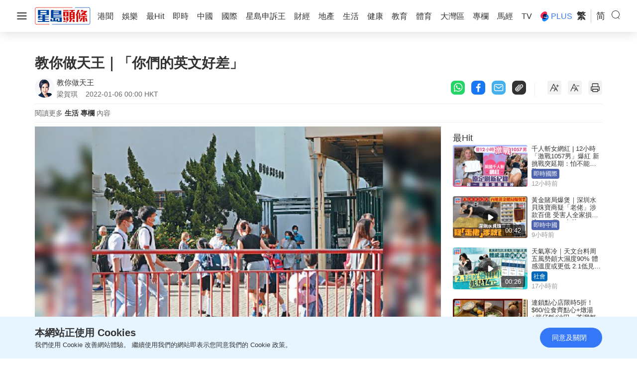

--- FILE ---
content_type: text/html; charset=UTF-8
request_url: https://www.stheadline.com/columnists/lifestyle/3015736/%E6%95%99%E4%BD%A0%E5%81%9A%E5%A4%A9%E7%8E%8B%E4%BD%A0%E5%80%91%E7%9A%84%E8%8B%B1%E6%96%87%E5%A5%BD%E5%B7%AE-
body_size: 33789
content:
<!DOCTYPE html>
<html lang="zh-HK">


    <head>
    <meta charset="UTF-8">
    <meta name="viewport" content="width=device-width, initial-scale=1.0">
    <meta http-equiv="X-UA-Compatible" content="ie=edge">
    <meta name="HandheldFriendly" content="True">
    <meta name="robots" content="max-image-preview:large"/>
    <title>教你做天王｜「你們的英文好差」 </title>
    <link rel="canonical" href="https://www.stheadline.com/columnists/lifestyle/3015736/教你做天王你們的英文好差-"/>
        <link rel="alternate" hreflang="zh-Hant" href="https://www.stheadline.com/columnists/lifestyle/3015736/教你做天王你們的英文好差-" />
    <link rel="alternate" hreflang="zh-Hans" href="https://www.stheadline.com/zh-hans/columnists/lifestyle/3015736/教你做天王你们的英文好差-" />
    <link rel="alternate" hreflang="x-default" href="https://www.stheadline.com/columnists/lifestyle/3015736/教你做天王你們的英文好差-" />
        <meta name="theme-color" content="#ffffff">
    <meta name="msapplication-TileColor" content="#ffffff">
    <meta name="msapplication-TileImage" content="https://www.sthlstatic.com/sthl/assets/favicon/ms-icon-144x144.png">
    <meta name="apple-itunes-app" content="app-id=348023216, app-argument=https://www.stheadline.com/columnists/lifestyle/3015736/%E6%95%99%E4%BD%A0%E5%81%9A%E5%A4%A9%E7%8E%8B%E4%BD%A0%E5%80%91%E7%9A%84%E8%8B%B1%E6%96%87%E5%A5%BD%E5%B7%AE-?lang=zh-HK">
    <meta name="sppc-site-verification" content="41dbd2548c1bc695fcb5b5c1141f0d23" />
    
<meta name="title"
              content="教你做天王｜「你們的英文好差」 " />
                <meta name="description"
              content="「你們的英文好差」─—這句說話不知坑了多少個本來還有希望的英語學習者。
文章交上去，滿江紅的批下來，甫開口便被批評發音不純。儘管新加坡人的口音不夠純正，但他們就是有不怕開口、錯不怕瘀的膽量。你說他們的是Singlish，他們仍照樣在英文會議上大膽發言。
令香港學生英文倒退的，是一群喜歡批評人家錯的學究，和香港人「唔衰得」的心態。
2010年南區進行區議會補選，候選人中有公民黨的司馬文和匯賢智庫的劉" />
                <meta name="image"
              content="https://image.hkhl.hk/f/1024p0/0x0/100/none/617265a3f424e0b486f081a1fb28cb52/2022-01/wttp907p19a_2.jpg" />
                <meta name="image_for_whatsapp"
              content="https://image.hkhl.hk/f/686e386/0x0/100/none/7b87c2dcda524fd31846b5773fbafbb5/2022-01/wttp907p19a_2.jpg" />
                <meta name="keyword"
              content="" />
                <meta name="url"
              content="https://www.stheadline.com/columnists/lifestyle/3015736/教你做天王你們的英文好差-" />
    
<meta name="publisher" content="星島頭條"/>


<meta property="og:title"       content="教你做天王｜「你們的英文好差」">
<meta property="og:description" content="「你們的英文好差」─—這句說話不知坑了多少個本來還有希望的英語學習者。
文章交上去，滿江紅的批下來，甫開口便被批評發音不純。儘管新加坡人的口音不夠純正，但他們就是有不怕開口、錯不怕瘀的膽量。你說他們的是Singlish，他們仍照樣在英文會議上大膽發言。
令香港學生英文倒退的，是一群喜歡批評人家錯的學究，和香港人「唔衰得」的心態。
2010年南區進行區議會補選，候選人中有公民黨的司馬文和匯賢智庫的劉">
<meta property="og:site_name"   content="星島頭條">
<meta property="og:image"       content="https://image.hkhl.hk/f/1024p0/0x0/100/none/617265a3f424e0b486f081a1fb28cb52/2022-01/wttp907p19a_2.jpg">
<meta property="og:image:alt"   content="教你做天王｜「你們的英文好差」 ">
<meta property="og:type"        content="article">
<meta property="og:url"         content="https://www.stheadline.com/columnists/lifestyle/3015736/教你做天王你們的英文好差-">
<meta property="og:locale"      content="zh_HK">

    <meta property="article:published_time" content="2022-01-06T00:00:00+0800">
    <meta property="article:modified_time" content="2022-01-06T00:00:00+0800">

<meta name="format-detection" content="telephone=no"/>






<meta property="al:ios:url"          content="singtaodaily://news?newsId=3015736&amp;lang=tc" />
<meta property="al:ios:app_store_id" content="348023216" />
<meta property="al:ios:app_name"     content="星島頭條" />


<meta property="al:android:url"      content="singtaodaily://news?lang=tc&amp;newsId=3015736">
<meta property="al:android:package"  content="singtao.android.hkheadline" />
<meta property="al:android:app_name" content="星島頭條" />




    <meta property="category:url" content="https://www.stheadline.com/columnists/author/1509/教你做天王" />


<meta property="dable:item_id" content="3015736">
<meta property="dable:title"   content="教你做天王｜「你們的英文好差」 ">
<meta property="dable:author"  content="教你做天王">
<meta property="dable:image"   content="https://image.hkhl.hk/f/1024p0/0x0/100/none/617265a3f424e0b486f081a1fb28cb52/2022-01/wttp907p19a_2.jpg">


<meta property="article:section"  content="專欄">
<meta property="article:section2" content="生活">

    <link rel="alternate" type="application/rss+xml" href="https://www.stheadline.com/rss">
    <link rel="apple-touch-icon" sizes="57x57" href="https://www.sthlstatic.com/sthl/assets/favicon/apple-icon-57x57.png">
    <link rel="apple-touch-icon" sizes="60x60" href="https://www.sthlstatic.com/sthl/assets/favicon/apple-icon-60x60.png">
    <link rel="apple-touch-icon" sizes="72x72" href="https://www.sthlstatic.com/sthl/assets/favicon/apple-icon-72x72.png">
    <link rel="apple-touch-icon" sizes="76x76" href="https://www.sthlstatic.com/sthl/assets/favicon/apple-icon-76x76.png">
    <link rel="apple-touch-icon" sizes="114x114" href="https://www.sthlstatic.com/sthl/assets/favicon/apple-icon-114x114.png">
    <link rel="apple-touch-icon" sizes="120x120" href="https://www.sthlstatic.com/sthl/assets/favicon/apple-icon-120x120.png">
    <link rel="apple-touch-icon" sizes="144x144" href="https://www.sthlstatic.com/sthl/assets/favicon/apple-icon-144x144.png">
    <link rel="apple-touch-icon" sizes="152x152" href="https://www.sthlstatic.com/sthl/assets/favicon/apple-icon-152x152.png">
    <link rel="apple-touch-icon" sizes="180x180" href="https://www.sthlstatic.com/sthl/assets/favicon/apple-icon-180x180.png">
    <link rel="icon" type="image/png" sizes="192x192"  href="https://www.sthlstatic.com/sthl/assets/favicon/android-icon-192x192.png">
    <link rel="icon" type="image/png" sizes="32x32" href="https://www.sthlstatic.com/sthl/assets/favicon/favicon-32x32.png">
    <link rel="icon" type="image/png" sizes="96x96" href="https://www.sthlstatic.com/sthl/assets/favicon/favicon-96x96.png">
    <link rel="icon" type="image/png" sizes="16x16" href="https://www.sthlstatic.com/sthl/assets/favicon/favicon-16x16.png">
    <link rel="manifest" href="https://www.sthlstatic.com/sthl/assets/favicon/manifest.json">

    <script>
        const debug_mode = false;
    </script>
    <script>window.Laravel={locale:'zh-HK',translations:{share:{"copied":"\u9023\u7d50\u5df2\u8907\u88fd","more_content":"\u66f4\u591a\u5167\u5bb9\u8acb\u524d\u5f80\uff1a","headline_prefix":"[\u661f\u5cf6\u982d\u689d]"}}};</script>
    <script>
    window.dataLayer = window.dataLayer || [];
    function gtag(){dataLayer.push(arguments);}
    </script>
    <!-- Google Tag Manager -->
<script>(function(w,d,s,l,i){w[l]=w[l]||[];w[l].push({'gtm.start':
            new Date().getTime(),event:'gtm.js'});var f=d.getElementsByTagName(s)[0],
        j=d.createElement(s),dl=l!='dataLayer'?'&l='+l:'';j.async=true;j.src=
        'https://www.googletagmanager.com/gtm.js?id='+i+dl;f.parentNode.insertBefore(j,f);
    })(window,document,'script','dataLayer','GTM-PHTVG2B');</script>
<!-- End Google Tag Manager -->
    <script>
        digitalData = window.digitalData || {};
    </script>
    <!-- Adobe Tag -->
<script src="https://assets.adobedtm.com/422d68363f75/3043b9e34cfc/launch-00b151b4afb2.min.js" async></script>
<!-- End Adobe Tag -->


    <!-- api_version: v2.0.2-->
    <!-- cms_version: OFF-->
    <!-- frontend_version: v1.3.2-->
    <!--[if lt IE 9]>
    <script src="https://cdnjs.cloudflare.com/ajax/libs/html5shiv/3.7.3/html5shiv.min.js"></script>
    <![endif]-->
    <link href="https://www.sthlstatic.com/sthl/css/bootstrap.min.css?v=202301101160" rel="stylesheet">
    <link href="https://cdn.jsdelivr.net/npm/swiper@11.1.12/swiper-bundle.min.css" rel="stylesheet">
    <link href="https://www.sthlstatic.com/sthl/css/jquery.fancybox.min.css?v=202301101160" rel="stylesheet">
    <link href="https://www.sthlstatic.com/sthl/css/app-v1.3.2.min.css?v=202301101160" rel="stylesheet">

            <link href="https://www.sthlstatic.com/sthl/css/video-js.min.css?v=202301101160" rel="stylesheet">
        <link href="https://www.sthlstatic.com/sthl/css/videojs.ads.css?v=202301101160" rel="stylesheet">
        <link href="https://www.sthlstatic.com/sthl/css/videojs.ima.css?v=202301101160" rel="stylesheet">
        <script type="application/ld+json" data-nscript="beforeInteractive">
        [
    {
        "@context": "https://schema.org",
        "@type": "NewsArticle",
        "headline": "教你做天王｜「你們的英文好差」 ",
        "image": {
            "@type": "ImageObject",
            "url": "https://image.hkhl.hk/f/1024p0/0x0/100/none/617265a3f424e0b486f081a1fb28cb52/2022-01/wttp907p19a_2.jpg"
        },
        "datePublished": "2022-01-06T00:00:00+0800",
        "dateModified": "2022-01-06T00:00:00+0800",
        "name": "教你做天王｜「你們的英文好差」 ",
        "keywords": "",
        "logo": "https://www.sthlstatic.com/sthl/assets/images/meta_logo.svg",
        "author": {
            "@type": "Person",
            "name": "星島頭條"
        },
        "publisher": {
            "@type": "Organization",
            "name": "星島頭條",
            "url": "https://www.stheadline.com",
            "logo": {
                "@type": "ImageObject",
                "width": 112,
                "height": 112,
                "url": "https://www.sthlstatic.com/sthl/assets/images/meta_logo.svg"
            },
            "sameAs": [
                "https://www.facebook.com/stheadlinehk",
                "https://www.instagram.com/singtaoheadline",
                "https://www.youtube.com/c/SingTaoHeadline",
                "https://www.linkedin.com/company/sing-tao-news-corporation-limited-%E6%98%9F%E5%B3%B6%E6%96%B0%E8%81%9E%E9%9B%86%E5%9C%98"
            ]
        },
        "mainEntityOfPage": {
            "@type": "WebPage",
            "@id": "https://www.stheadline.com/columnists/lifestyle/3015736/教你做天王你們的英文好差-"
        },
        "translationOfWork": {
            "@type": "WebPage",
            "url": "https://www.stheadline.com/zh-hans/columnists/lifestyle/3015736/教你做天王你们的英文好差-",
            "inLanguage": "zh-Hans",
            "name": "教你做天王｜「你们的英文好差」 "
        }
    },
    {
        "@context": "https://schema.org",
        "@type": "BreadcrumbList",
        "itemListElement": [
            {
                "@type": "ListItem",
                "position": 1,
                "name": "教你做天王",
                "item": "https://www.stheadline.com/columnists/author/1509/教你做天王"
            },
            {
                "@type": "ListItem",
                "position": 2,
                "name": "教你做天王｜「你們的英文好差」 ",
                "item": "https://www.stheadline.com/columnists/lifestyle/3015736/教你做天王你們的英文好差-"
            }
        ]
    }
]
        </script>
        <style>
            #ad-gallery_leaderboard {
                display: none;
                position: fixed;
                left: 0;
                top: 0;
                width: 100%;
                z-index: 99999;
                background-color: rgba(0,0,0,.5);
            }
            #ad-gallery_leaderboard-m {
                display: none;
                position: fixed;
                left: 0;
                top: 0;
                width: 100%;
                z-index: 99999;
                background-color: rgba(0,0,0,.5);
            }

            .vjs-ad-loading .vjs-loading-spinner {
                display: none;
            }
        </style>
    <script type="text/javascript" src="https://www.sthlstatic.com/sthl/js/jquery-3.6.0.min.js?v=202301101160"></script>
    <script type="text/javascript" src="https://www.sthlstatic.com/sthl/js/bootstrap.min.js?v=202301101160"></script>
    <script type="text/javascript" src="https://www.sthlstatic.com/sthl/js/jquery.visible.min.js?v=202301101160"></script>
    <script src="https://cdn.jsdelivr.net/npm/swiper@11.1.12/swiper-bundle.min.js"></script>
    <script type="text/javascript" src="https://www.sthlstatic.com/sthl/js/cusAnimation.min.js?v=202301101160"></script>
    <script type="text/javascript" src="https://www.sthlstatic.com/sthl/js/app-v1.3.2.min.js?v=202301101160"></script>
    <script src="https://www.sthlstatic.com/sthl/js/moment-with-locales.min.js?v=202301101160"></script>
<script async src="https://securepubads.g.doubleclick.net/tag/js/gpt.js"></script>
<script>
    const is_sponsored = false;
    //const enable_foxconn = (is_sponsored)? false : false;
    const lang = `tc`;
    const lang_code = `zh-hant`;
    var adUnits = {"billborad":[{"code":"\/64888526\/STHL_Web\/Plus_detail-billborad","addivid":"#ad-billborad","divid":"billborad","sizes":"[[728,90],[970,90],[970,160],[970,250],\u0022fluid\u0022,[1,1]]"}],"LREC":[{"code":"\/64888526\/STHL_Web\/Plus_detail-LREC1","addivid":"#ad-LREC-1","divid":"lrec1","sizes":"[[300,250],\u0022fluid\u0022,[1,1]]"},{"code":"\/64888526\/STHL_Web\/Plus_detail-LREC2","addivid":"#ad-LREC-2","divid":"lrec2","sizes":"[[300,250],[300,600],\u0022fluid\u0022,[1,1]]"}],"leaderboard":[{"code":"\/64888526\/STHL_Web\/Plus_detail-leaderboard1","divid":"leaderboard1","addivid":"#ad-leaderboard-1","sizes":"[[728,90],\u0022fluid\u0022,[1,1]]"}],"pre-roll":[{"code":"\/64888526\/STHL_Web\/Plus_detail-pre-roll","addivid":"#ad-pre-roll","divid":"pre-roll","sizes":"[[640,360],[1024,576]]"}],"textlink":[{"code":"\/64888526\/STHL_Web\/Plus_detail-textlink","addivid":"#ad-textlink","divid":"textlink","sizes":"[[600,314],[750,200]]"}],"gallery_leaderboard":[{"code":"\/64888526\/STHL_Web\/Plus_detail-gallery_leaderboard","addivid":"#ad-gallery_leaderboard","divid":"gallery_leaderboard","sizes":"[[728,90],\u0022fluid\u0022,[1,1]]"}],"gallery_flipad":[{"code":"\/64888526\/STHL_Web\/Plus_detail-gallery_flipad1","addivid":"#ad_gallery_flipad1","imgdivid":"#img_gallery_flipad1","divid":"gallery_flipad1","sizes":"[[300,250],[300,600],\u0022fluid\u0022,[1,1]]"},{"code":"\/64888526\/STHL_Web\/Plus_detail-gallery_flipad2","addivid":"#ad_gallery_flipad2","imgdivid":"#img_gallery_flipad2","divid":"gallery_flipad2","sizes":"[[300,250],[300,600],\u0022fluid\u0022,[1,1]]"},{"code":"\/64888526\/STHL_Web\/Plus_detail-gallery_flipad3","addivid":"#ad_gallery_flipad3","imgdivid":"#img_gallery_flipad3","divid":"gallery_flipad3","sizes":"[[300,250],[300,600],\u0022fluid\u0022,[1,1]]"}],"popup":[{"code":"\/64888526\/STHL_Web\/Plus_detail-popup","addivid":"#ad-popup","divid":"popup","sizes":"[[900,500],[640,480],[800,450],[1,1]]"}],"1x1":[{"code":"\/64888526\/STHL_Web\/Plus_detail-1x1","addivid":"#ad-1x1","divid":"1x1","sizes":"[[1,1]]"},{"code":"\/64888526\/STHL_Web\/Plus_detail-1x1b","addivid":"#ad-1x1b","divid":"1x1b","sizes":"[[1,1]]"}],"inarticlebanner":[{"code":"\/64888526\/STHL_Web\/Plus_detail-inarticlebanner","addivid":"#inarticlebanner","divid":"inarticlebanner","sizes":"[[300,250],[1,1]]"}]};
    var adUnits_m = {"billborad":[{"code":"\/64888526\/STHL_MWeb\/Plus_detail-billborad","addivid":"#ad-billborad-m","divid":"billborad_m","sizes":"[[320,50],[320,100],\u0022fluid\u0022,[1,1]]"}],"leaderboard":[{"code":"\/64888526\/STHL_MWeb\/Plus_detail-leaderboard1","divid":"leaderboard1_m","addivid":"#ad-leaderboard-1-m","sizes":"[[320,50],[320,100],\u0022fluid\u0022,[1,1]]"}],"textlink":[{"code":"\/64888526\/STHL_MWeb\/Plus_detail-textlink","divid":"textlink_m","addivid":"#ad-textlink-m","sizes":"[[320,168],[600,314]]"}],"LREC":[{"code":"\/64888526\/STHL_MWeb\/Plus_detail-LREC1","addivid":"#ad-LREC-1-m","divid":"lrec1_m","sizes":"[[320,50],[320,100],[300,250],[320,360],[300,300],[320,480],\u0022fluid\u0022,[1,1]]"},{"code":"\/64888526\/STHL_MWeb\/Plus_detail-LREC2","addivid":"#ad-LREC-2-m","divid":"lrec2_m","sizes":"[[320,50],[320,100],[300,250],[320,360],[300,300],[320,480],\u0022fluid\u0022,[1,1]]"}],"pre-roll":[{"code":"\/64888526\/STHL_MWeb\/Plus_detail-pre-roll","addivid":"#ad-pre-roll-m","divid":"pre-roll_m","sizes":"[[640,360],[1024,576]]"}],"gallery_leaderboard":[{"code":"\/64888526\/STHL_MWeb\/Plus_detail-gallery_leaderboard","addivid":"#ad-gallery_leaderboard-m","divid":"gallery_leaderboard_m","sizes":"[[320,50],[320,100],\u0022fluid\u0022,[1,1]]"}],"gallery_flipad":[{"code":"\/64888526\/STHL_MWeb\/Plus_detail-gallery_flipad1","addivid":"#ad_gallery_flipad1-m","imgdivid":"#img_gallery_flipad1-m","divid":"gallery_flipad1_m","sizes":"[[320,50],[320,100],[300,250],[320,360],[300,300],[320,480],\u0022fluid\u0022,[1,1]]"},{"code":"\/64888526\/STHL_MWeb\/Plus_detail-gallery_flipad2","addivid":"#ad_gallery_flipad2-m","imgdivid":"#img_gallery_flipad2-m","divid":"gallery_flipad2_m","sizes":"[[320,50],[320,100],[300,250],[320,360],[300,300],[320,480],\u0022fluid\u0022,[1,1]]"},{"code":"\/64888526\/STHL_MWeb\/Plus_detail-gallery_flipad3","addivid":"#ad_gallery_flipad3-m","imgdivid":"#img_gallery_flipad3-m","divid":"gallery_flipad3_m","sizes":"[[320,50],[320,100],[300,250],[320,360],[300,300],[320,480],\u0022fluid\u0022,[1,1]]"}],"popup":[{"code":"\/64888526\/STHL_MWeb\/Plus_detail-popup","addivid":"#ad-popup-m","divid":"popup_m","sizes":"[[1,1],[300,250],[320,480],[320,548]]"}],"1x1":[{"code":"\/64888526\/STHL_MWeb\/Plus_detail-1x1","addivid":"#ad-1x1-m","divid":"1x1_m","sizes":"[[1,1]]"},{"code":"\/64888526\/STHL_MWeb\/Plus_detail-1x1b","addivid":"#ad-1x1b-m","divid":"1x1b_m","sizes":"[[1,1]]"}],"inarticlebanner":[{"code":"\/64888526\/STHL_MWeb\/Plus_detail-inarticlebanner","addivid":"#ad-inarticlebanner-m","divid":"inarticlebanner_m","sizes":"[[300,50],[300,100],\u0022fluid\u0022,[1,1],[300,250]]"}],"interscroller":[{"code":"\/64888526\/STHL_MWeb\/Plus_detail-interscroller","addivid":"#ad-interscroller-m","divid":"interscroller_m","sizes":"[[320,480],[1,1],[300,600],[300,250]]"}]};
    var trackingaa = {"event":{"pageview":"Page View"},"page":{"articleid":"","articlename":"\u6559\u4f60\u505a\u5929\u738b\uff5c\u300c\u4f60\u5011\u7684\u82f1\u6587\u597d\u5dee\u300d ","articleposition":"","contenttype":"Article","channel":"","homeposition":"","pagename":"\u661f\u5cf6\u982d\u689d.\u5c08\u6b04","pageurl":"https:\/\/www.stheadline.com\/columnists\/lifestyle\/3015736\/\u6559\u4f60\u505a\u5929\u738b\u4f60\u5011\u7684\u82f1\u6587\u597d\u5dee-","previouspage":"","primarychannel":"","relatedarticleid":"","publishdate":"2022-01-06","relatedarticleflag":"0","searchkeyword":"","singtaohaoid":1509,"singtaohaoname":"\u6559\u4f60\u505a\u5929\u738b","pagesitesection":"","keywordtype":"","videoid":"","videotitle":"","playmode":"Auto","layoutstyle":"","plusarticleid":"3015736","positiontraffic":"","primaryzone":"","cookie":"","plusprimaryzone":"\u5c08\u6b04","plusprimarychannel":"\u751f\u6d3b","plussection":"\u5c08\u6b04\u5167\u6587","lang":"tc"},"member":{"age":"","gender":"","lightmode":"Light"},"user":{"loginstatus":"","memberid":""},"click":{"outbound":""}};
    var trackingga = {"event":"custom_pageview","articleid":"","articlename":"\u6559\u4f60\u505a\u5929\u738b\uff5c\u300c\u4f60\u5011\u7684\u82f1\u6587\u597d\u5dee\u300d ","articleposition":"","contenttype":"Article","channel":"","homeposition":"","pagename":"\u661f\u5cf6\u982d\u689d.\u5c08\u6b04","pageurl":"https:\/\/www.stheadline.com\/columnists\/lifestyle\/3015736\/\u6559\u4f60\u505a\u5929\u738b\u4f60\u5011\u7684\u82f1\u6587\u597d\u5dee-","previouspage":"","primarychannel":"","relatedarticleid":"","publishdate":"2022-01-06","relatedarticleflag":"0","searchkeyword":"","singtaohaoid":1509,"singtaohaoname":"\u6559\u4f60\u505a\u5929\u738b","pagesitesection":"","keywordtype":"","videoid":"","videotitle":"","playmode":"Auto","layoutstyle":"","plusarticleid":"3015736","positiontraffic":"","primaryzone":"","plusprimaryzone":"\u5c08\u6b04","plusprimarychannel":"\u751f\u6d3b","plussection":"\u5c08\u6b04\u5167\u6587","member_age":"","member_gender":"","lightmode":"Light","loginstatus":"","memberid":"","outbound_links":"","clickbutton":"","language":"tc"};
    var trackingaa_ = [];
    var trackingga_ = [];
    trackingaa_.push({"event":{"pageview":"Page View"},"page":{"articleid":"","articlename":"\u6559\u4f60\u505a\u5929\u738b\uff5c\u300c\u4f60\u5011\u7684\u82f1\u6587\u597d\u5dee\u300d ","articleposition":"","contenttype":"Article","channel":"","homeposition":"","pagename":"\u661f\u5cf6\u982d\u689d.\u5c08\u6b04","pageurl":"https:\/\/www.stheadline.com\/columnists\/lifestyle\/3015736\/\u6559\u4f60\u505a\u5929\u738b\u4f60\u5011\u7684\u82f1\u6587\u597d\u5dee-","previouspage":"","primarychannel":"","relatedarticleid":"","publishdate":"2022-01-06","relatedarticleflag":"0","searchkeyword":"","singtaohaoid":1509,"singtaohaoname":"\u6559\u4f60\u505a\u5929\u738b","pagesitesection":"","keywordtype":"","videoid":"","videotitle":"","playmode":"Auto","layoutstyle":"","plusarticleid":"3015736","positiontraffic":"","primaryzone":"","cookie":"","plusprimaryzone":"\u5c08\u6b04","plusprimarychannel":"\u751f\u6d3b","plussection":"\u5c08\u6b04\u5167\u6587","lang":"tc"},"member":{"age":"","gender":"","lightmode":"Light"},"user":{"loginstatus":"","memberid":""},"click":{"outbound":""}});
    trackingga_.push({"event":"custom_pageview","articleid":"","articlename":"\u6559\u4f60\u505a\u5929\u738b\uff5c\u300c\u4f60\u5011\u7684\u82f1\u6587\u597d\u5dee\u300d ","articleposition":"","contenttype":"Article","channel":"","homeposition":"","pagename":"\u661f\u5cf6\u982d\u689d.\u5c08\u6b04","pageurl":"https:\/\/www.stheadline.com\/columnists\/lifestyle\/3015736\/\u6559\u4f60\u505a\u5929\u738b\u4f60\u5011\u7684\u82f1\u6587\u597d\u5dee-","previouspage":"","primarychannel":"","relatedarticleid":"","publishdate":"2022-01-06","relatedarticleflag":"0","searchkeyword":"","singtaohaoid":1509,"singtaohaoname":"\u6559\u4f60\u505a\u5929\u738b","pagesitesection":"","keywordtype":"","videoid":"","videotitle":"","playmode":"Auto","layoutstyle":"","plusarticleid":"3015736","positiontraffic":"","primaryzone":"","plusprimaryzone":"\u5c08\u6b04","plusprimarychannel":"\u751f\u6d3b","plussection":"\u5c08\u6b04\u5167\u6587","member_age":"","member_gender":"","lightmode":"Light","loginstatus":"","memberid":"","outbound_links":"","clickbutton":"","language":"tc"});
    var ClickAA = {"page":{"contenttype":"Article","articleid":"3015736","channel":"","pagesitesection":"","hamham":"","pagename":"\u661f\u5cf6\u982d\u689d.\u5c08\u6b04"},"member":{"age":"","gender":"","lightmode":"Light"},"user":{"loginstatus":"","memberid":""},"event":{"click":"Clicks"},"click":{"outbound":"","clickbutton":""}};
    var ClickGA = {"channel":"","pagesitesection":"","hamham":"","contenttype":"Article","articleid":"3015736","pagename":"\u661f\u5cf6\u982d\u689d.\u5c08\u6b04","age":"","gender":"","lightmode":"Light","memberid":"","loginstatus":"","clickbutton":"","event":"custom_click","outbound_links":"","language":"tc"};
    var _ad_gallery_leaderboard = [];
    var _ad_gallery_flipad = [];
    var _ad_gallery_leaderboard_m = [];
    var _ad_gallery_flipad_m = [];
    var arrflipad1 = [];var arrflipad1_m = [];
    var arrflipad2 = [];var arrflipad2_m = [];
    var arrflipad3 = [];var arrflipad3_m = [];
    var glcount = 0;
    var arrvideoismanual = [];
    var fbinit = false;
    var inActiveVideo = "";
    var inarticlebanner_count = interscroller_count = 1;
    var page_level_kv = {"accID":["1509"],"KY":["\u982d\u689d\u65e5\u5831"],"slug":["plus_lifestyle"],"aID":"3015736"};

</script>
<!-- Google Ad Init-->
<script>
if (!Array.isArray(adUnits) && !adUnits.length > 0) {
        window.googletag = window.googletag || {cmd: []};
        googletag.cmd.push(function() {
            const pubads = googletag.pubads();
             //Page-Level targeting
            // Object.entries(page_level_kv).forEach(entry => {
            //     const [key, value] = entry;
            //     pubads.setTargeting(key, value);
            // });
            pubads.enableSingleRequest();
            const ppid = getUUID();
            if (ppid) {
                googletag.pubads().setPublisherProvidedId(ppid);
            }
            pubads.addEventListener('slotRenderEnded', function(e) {
                const slot = e.slot;
                const elementId = slot.getSlotElementId();
                if(debug_mode) console.log('slot', slot.getSlotElementId(), $('#' + elementId).attr('id'), ' is rendered ');
                rerender(elementId, e);
            });
            pubads.collapseEmptyDivs(true);
            pubads.setTargeting('lang', lang);
            googletag.enableServices();
    });
}


function rerender(id, event, separator) {
    // Set default separator if not provided
    separator = separator || ',';

    // Input validation
    if (!id || typeof id !== 'string' || !event || typeof event !== 'object') {
        console.error('Invalid arguments provided to rerender');
        return;
    }

    // Debug mode check
    if(debug_mode) {
        console.log('re-render: type' + separator, id, 'event.isEmpty', event.isEmpty);
    }
    // Get jQuery element
    var element = $('#' + id);
    if (!element.length) {
        console.error('Element with ID ' + id + ' not found');
        return;
    }

    var type = id;
    var width = element.width();
    var container = $(element.attr('data-container'));
    var adType = element.data('ad-type');

    /**
     * Helper function to show container
     * @param {jQuery} target - Container element
     */
    function showContainer(target) {
        target.show();
    }

    /**
     * Helper function to hide container
     * @param {jQuery} target - Container element
     * @param {Object} [options] - Additional options
     */
    function hideContainer(target, options) {
        options = options || {};
        target.hide();
        if (options.setClosedState) {
            target.attr('style', 'display: none !important;').attr('data-state', 'closed');
        }
    }

    // Handle special ad types when not empty
    var specialTypes = ['1x1', '1x1_m', 'splashad', 'floatingad', 'popup', 'popup_m'];
    if (specialTypes.indexOf(type) !== -1 && !event.isEmpty) {
        showContainer(container);
        return;
    }

    // Handle floatingad when empty
    if (type === 'floatingad' && event.isEmpty) {
        hideContainer(container, { setClosedState: true });
        return;
    }

    // Handle fadeinout type
    if (type === 'fadeinout' && !event.isEmpty) {
        element.fadeIn(5000, function() {
            var timer = setTimeout(function() {
                element.fadeOut(5000);
                element.attr('data-state', 'closed');
                clearTimeout(timer);
            }, 120 * 1000);
        });
        return;
    }

    // Handle popup types when empty
    if (['popup', 'popup_m'].indexOf(type) !== -1 && event.isEmpty) {
        hideContainer(container);
        return;
    }

    // Handle inarticlebanner and interscroller types
    if (['inarticlebanner', 'interscroller'].indexOf(adType) !== -1 && !event.isEmpty) {
        showContainer(container);
        if (adType === 'interscroller') {
            var height = element.height();
            $('#interscroller-header[data-pos-index="' + element.data('pos-index') + '"]').show();
            container.removeAttr('style');
            element.css({
                'top': 'calc(50vh - ' + (height / 2) + 'px)',
                'position': 'fixed'
            });
            container.find('#ad-interscroller-m').height(window.innerHeight * 0.8);
        }
        return;
    }

    // Default cases
    if (event.isEmpty) {
        hideContainer(container);
    } else if (container.attr('data-state') !== 'closed') {
        showContainer(container);
    } else {
        hideContainer(container);
    }
}


    if (!Array.isArray(adUnits) && !adUnits.length > 0) {
        var resizeTimer;
        $(window).resize(function() {
            clearTimeout(resizeTimer);
            resizeTimer = setTimeout(resizeFunction, 1000);
        });
    }



    function resizeFunction() {

        /**
         * Helper function to initialize an ad slot
         * @param {jQuery} element - The ad container element
         * @param {string} adType - The type of ad (e.g., billboard, leaderboard)
         * @param {string} indexAttr - The data attribute for the ad index (e.g., 'billboard-index')
         * @param {Object} adUnits - The ad units object (adUnits or adUnits_m)
         * @param {string} platform - The platform ('mobile' or 'desktop')
         * @param {string} divId - The ID of the div to use (defaults to element's ID for inarticlebanner)
         */
        function initializeAdSlot(element, adType, indexAttr, adUnits, platform, divId) {
            if (element.children().length !== 0) {
                return;
            }

            var index = element.data(indexAttr);
            if (!(index in adUnits[adType])) {
                if (debug_mode) {
                    console.log('No ad unit found for ' + adType + ' at index: ' + index);
                }
                return;
            }

            var ad = adUnits[adType][index];
            divId = divId || element.attr('id');

            if (debug_mode) {
                console.log('Resize ' + platform + ' ' + adType + ': Code: ' + ad.code + ' DIV: ' + divId);
            }

            var slot = googletag.defineSlot(ad.code, JSON.parse(ad.sizes), divId);
            if (!slot) {
                if (debug_mode) {
                    console.log('Failed to define slot for ' + adType + ': ' + divId);
                }
                return;
            }

            // Safely access page_level_kv (assumed to be a global variable)
            var pageLevelKv = window.page_level_kv || {};
            Object.keys(pageLevelKv).forEach(function(key) {
                var value = pageLevelKv[key];
                if (debug_mode) {
                    console.log('page_level_kv | ' + key, value);
                }
                if (value[0] !== '') {
                    slot.setTargeting(key, value);
                }
            });

            slot.addService(googletag.pubads());
            googletag.display(divId);
        }

        // Validate adUnits and adUnits_m
        var isMobileDevice = typeof isMobile === 'function' && isMobile();
        var adUnitsValid = typeof adUnits === 'object' && adUnits.length === undefined;
        var adUnitsMobileValid = typeof adUnits_m === 'object' && adUnits_m.length === undefined;

        if (isMobileDevice && adUnitsMobileValid) {
            if (debug_mode) {
                console.log('Resized? IsMobile=TRUE');
            }

            googletag.cmd.push(function() {
                // Mobile ad types
                var mobileAdTypes = [
                    { selector: 'div[id^="billborad"][id$="_m"]', adType: 'billborad', indexAttr: 'billborad-index' },
                    { selector: 'div[id^="leaderboard"][id$="_m"]', adType: 'leaderboard', indexAttr: 'leaderboard-index' },
                    { selector: 'div[id^="textlink"][id$="_m"]', adType: 'textlink',indexAttr: 'textlink-index'  },
                    { selector: 'div[data-lrec-page^="0"][data-lrec-page$="_m"]', adType: 'LREC', indexAttr: 'lrec-index' },
                    { selector: 'div[id^="popup"][id$="_m"]', adType: 'popup', indexAttr: 'popup-index' },
                    { selector: 'div[id^="1x1"][id$="_m"]', adType: '1x1', indexAttr: '1x1-index' },
                    { selector: 'div[id^="gallery_leaderboard"][id$="_m"]', adType: 'gallery_leaderboard', indexAttr: 'ad-index' },
                    { selector: 'div[id^="gallery_flipad"][id$="_m"]', adType: 'gallery_flipad', indexAttr: 'ad-index' },
                    { selector: 'div[id^="inarticlebanner"][id$="_m"]', adType: 'inarticlebanner', indexAttr: 'inarticlebanner-index', useElementId: true }
                ];

                mobileAdTypes.forEach(function(config) {
                    $(config.selector).each(function() {
                        initializeAdSlot($(this), config.adType, config.indexAttr, adUnits_m, 'MWEB', config.useElementId ? $(this).attr('id') : null);
                    });
                });
            });
        } else if (!isMobileDevice && adUnitsValid) {
            if (debug_mode) {
                console.log('Resized? IsMobile=FALSE');
            }

            googletag.cmd.push(function() {
                // Desktop ad types
                var desktopAdTypes = [
                    { selector: 'div[id^="billborad"]:not([id$="_m"])', adType: 'billborad', indexAttr: 'billborad-index' },
                    { selector: 'div[id^="leaderboard"]:not([id$="_m"])', adType: 'leaderboard', indexAttr: 'leaderboard-index' },
                    { selector: 'div[id^="textlink"]:not([id$="_m"])', adType: 'textlink', indexAttr: 'textlink-index' },
                    { selector: 'div[data-lrec-page^="0"]:not([data-lrec-page$="_m"])', adType: 'LREC', indexAttr: 'lrec-index' },
                    { selector: 'div[id^="popup"]:not([id$="_m"])', adType: 'popup', indexAttr: 'popup-index' },
                    { selector: 'div[id^="1x1"]:not([id$="_m"])', adType: '1x1', indexAttr: '1x1-index' },
                    { selector: 'div[id^="gallery_leaderboard"]:not([id$="_m"])', adType: 'gallery_leaderboard', indexAttr: 'ad-index' },
                    { selector: 'div[id^="gallery_flipad"]:not([id$="_m"])', adType: 'gallery_flipad', indexAttr: 'ad-index' },
                    { selector: 'div[id^="inarticlebanner"]:not([id$="_m"])', adType: 'inarticlebanner', indexAttr: 'inarticlebanner-index', useElementId: true }
                ];

                desktopAdTypes.forEach(function(config) {
                    $(config.selector).each(function() {
                        initializeAdSlot($(this), config.adType, config.indexAttr, adUnits, 'WEB', config.useElementId ? $(this).attr('id') : null);
                    });
                });
            });
        } else {
            if (debug_mode) {
                console.log('Do Nothing during resize');
            }
        }


    if(isMobile()){
                $("#keyimg").removeAttr("data-fancybox");
        if((typeof $("#keyimg").attr("data-fancybox"))=="undefined"){
            $("#keyimg_m").attr("data-fancybox", "gallery");
        }
                if( $("#img_gallery_flipad1").length >0  ){
            $("#img_gallery_flipad1").attr("id", "img_gallery_flipad1-m");
        }
        if( $("#img_gallery_flipad2").length >0  ){
            $("#img_gallery_flipad2").attr("id", "img_gallery_flipad2-m");
        }
        if( $("#img_gallery_flipad3").length >0  ){
            $("#img_gallery_flipad3").attr("id", "img_gallery_flipad3-m");
        }

    }else{
        if( $(".share-box").hide() ){
            $(".share-box").show();
        }
                $("#keyimg_m").removeAttr("data-fancybox");
        if((typeof $("#keyimg").attr("data-fancybox"))=="undefined"){
            $("#keyimg").attr("data-fancybox", "gallery");
        }
                if( $("#img_gallery_flipad1-m").length >0  ){
            $("#img_gallery_flipad1-m").attr("id", "img_gallery_flipad1");
        }
        if( $("#img_gallery_flipad2-m").length >0  ){
            $("#img_gallery_flipad2-m").attr("id", "img_gallery_flipad2");
        }
        if( $("#img_gallery_flipad3-m").length >0  ){
            $("#img_gallery_flipad3-m").attr("id", "img_gallery_flipad3");
        }
    }
    gallerynumber_ad();
}
</script>
<!-- Google Ad Init End -->

<script>
    function PreviousPos(sitename,index) {
        if(checkCookie()){
            setCookie("PreviousPos", sitename+"."+index, 10);
        }
    }
    function RelatedPos(sitename,index) {
        if(checkCookie()){
            setCookie("RelatedPos", sitename+"."+index, 10);
        }
    }
    function rePreviousPos(sitename,index) {
        if(checkCookie()){
            setCookie("PreviousPos", sitename+"."+index, 10);
            setCookie("RelatedPos", sitename+"."+index, 10);
            setCookie("ArticlePos", sitename+"."+index, 10);
        }
    }
    function cckevent(hamhame,btn,lnk) {
    window.digitalData = {...ClickAA};
    window.digitalData.click.outbound = lnk;  //evar 16
    window.digitalData.click.clickbutton = btn;    //evar 6

    window.digitalData.page.hamham = hamhame;  //evar 44

    if( typeof _satellite !==  "undefined"){
        _satellite.track("click", window.digitalData);
    }
   


    ga_cd_dataE = {...ClickGA};

    ga_cd_dataE["outbound_links"] = lnk;  //evar 16
    ga_cd_dataE["clickbutton"] = btn;  //evar 6
    ga_cd_dataE["hamham"] = hamhame; //evar 44

    dataLayer.push(ga_cd_dataE);

}</script>
<!-- Popup Control -->
<script type="text/javascript">

$(document).ready(function() {
    //Open new windows for all link start with http
    $('.content-body a[href^="http"]').attr( 'target','_blank' );
    //load Gallery Ad
    gallerynumber_ad();//onload
    //Blind Live Status to Card
    checkislive();
    //Top Close Button
    initCloseBtn();
    firstonloadtk(0, true, false);
});
</script>
<script>
    //Enable Font Adjustment
    $(window).resize(function() {
        setfonts();
    });
</script>
<script>
function tkdata(type ,index) {

    const trackingIndex = index >= 0 && index <= 4 ? index : 0;

    window.digitalData = { ...trackingaa_[trackingIndex] };
    let ga_cd_dataC = { ...trackingga_[trackingIndex] };

    window.digitalData.event.click = "Clicks";   //event 13
    window.digitalData.event.pageview = "";

    window.digitalData.page.articleposition = "";
    window.digitalData.page.searchkeyword = "";
    window.digitalData.page.keywordtype = "";

    window.digitalData.click.outbound = "";  //evar 16
    window.digitalData.click.clickbutton = type;      //evar 6

    window.digitalData.member.lightmode = (getCookie("dark_cookie") == "dark")? "Dark" : "Light";

    if( typeof _satellite !==  "undefined"){
        _satellite.track("pageview", window.digitalData);
    }
    if(debug_mode) console.log(window.digitalData);

    ga_cd_dataC["event"] = "custom_click";  //event 13

    ga_cd_dataC["articleposition"] = "";
    ga_cd_dataC["searchkeyword"] = "";
    ga_cd_dataC["keywordtype"] = "";

    ga_cd_dataC["outbound_links"] = "";  //evar 16
    ga_cd_dataC["clickbutton"] = type;  //evar 6

    ga_cd_dataC["lightmode"] = (getCookie("dark_cookie") == "dark")? "Dark" : "Light";

    dataLayer.push(ga_cd_dataC);
    if(debug_mode) console.log(dataLayer);
}

function firstonloadtk(pageindex, firstload, firstscroll) {

    const trackingIndex = pageindex >= 0 && pageindex <= 4 ? pageindex : 0;

    window.digitalData = { ...trackingaa_[trackingIndex] };
    let ga_cd_data = { ...trackingga_[trackingIndex]  };
    if (debug_mode) console.log("firstonloadtk AA: ", window.digitalData);
    window.digitalData.page.articleposition = getCookie("RelatedPos") || getCookie("ArticlePos") || "";
    window.digitalData.page.homeposition = getCookie("HomepagePosition") || "";
    window.digitalData.page.positiontraffic = getCookie("PreviousPos") || "";

    if(debug_mode) console.log(window.location.href);

    if(!firstload && !firstscroll){
        window.digitalData.page.previouspage = window.location.href;

        window.digitalData.page.articleposition = "";
        window.digitalData.page.homeposition = "";
        window.digitalData.page.relatedarticleflag = "";
        window.digitalData.page.relatedarticleid = "";
        window.digitalData.page.searchkeyword = "";
        window.digitalData.page.keywordtype = "";
        window.digitalData.page.channel = "";
        window.digitalData.page.pagesitesection = "";
        window.digitalData.page.positiontraffic = "";
    }

    if(firstload){
        window.digitalData.page.previouspage = document.referrer;
    }

    ga_cd_data["event"] = "custom_pageview";
    ga_cd_data["articleposition"] = (getCookie("RelatedPos") == "")?((getCookie("ArticlePos") == "")? "" : getCookie("ArticlePos")):"";
    ga_cd_data["homeposition"] = (getCookie("HomepagePosition") == "")? "" : getCookie("HomepagePosition");
    ga_cd_data["positiontraffic"] = (getCookie("PreviousPos") == "")? "" : getCookie("PreviousPos");

    if(!firstload && !firstscroll){
        ga_cd_data["previouspage"] = window.location.href;

        ga_cd_data["articleposition"] = "";
        ga_cd_data["homeposition"] = "";
        ga_cd_data["relatedarticleflag"] = "";
        ga_cd_data["relatedarticleid"] = "";
        ga_cd_data["searchkeyword"] = "";
        ga_cd_data["keywordtype"] = "";
        ga_cd_data["channel"] = "";
        ga_cd_data["pagesitesection"] = "";
        ga_cd_data["positiontraffic"] = "";
    }

    if(firstload){
        ga_cd_data["previouspage"] = document.referrer;
    }

    if(firstload || !firstscroll){
        if( typeof _satellite !==  "undefined"){
            _satellite.track("pageview", window.digitalData);
        }
        if(debug_mode) console.log(window.digitalData);
    }

    if(firstload || !firstscroll){
        dataLayer.push(ga_cd_data);
        if(debug_mode) console.log(dataLayer);
    }
}

</script>


        
    <!-- Being AndBeyond -->
    <!-- <script async src="https://rtbcdn.andbeyond.media/prod-global-711954.js"></script> -->
    <!-- End AndBeyong  -->

        <!-- Taboola JS -->
    <script type="text/javascript">
    window._taboola = window._taboola || [];
    _taboola.push({article:'auto'});
    !function (e, f, u, i) {
      if (!document.getElementById(i)){
        e.async = 1;
        e.src = u;
        e.id = i;
        f.parentNode.insertBefore(e, f);
      }
    }(document.createElement('script'),
    document.getElementsByTagName('script')[0],
    '//cdn.taboola.com/libtrc/hk-singtaoheadline-web/loader.js',
    'tb_loader_script');
    if(window.performance && typeof window.performance.mark == 'function')
      {window.performance.mark('tbl_ic');}
  </script>

    <!-- Taboola JS END -->
    </head>

<body class="plus-page">
<!-- Google Tag Manager (noscript) -->
<noscript><iframe src="https://www.googletagmanager.com/ns.html?id=GTM-PHTVG2B" height="0" width="0" style="display:none;visibility:hidden"></iframe></noscript>
<!-- End Google Tag Manager (noscript) -->

<main>

<header class="nav">
    <div class="nav-main">
    <div class="nav-top container-fluid">
    <div class="nav-btn">
    <span class="top"></span>
    <span class="mid"></span>
    <span class="bot"></span>
    </div>
    
      <div class="logo">
        <a class="logo-link" href="https://www.stheadline.com" aria-label="Home">
          <img class="icon-small" src="https://www.sthlstatic.com/sthl/assets/images/logo.svg" alt="logo">
        </a>
        <a class="logo-link" href="https://www.stheadline.com" aria-label="Home">
          <img class="icon-small _dark" src="https://www.sthlstatic.com/sthl/assets/images/logo-dark.svg" alt="logo">
        </a>
      </div>

    
    <div class="main-menu" aria-label="Primary">
        <ul class="default">
                                                    <li>
                <a href="https://www.stheadline.com/news/港聞"
                    class="menu-link"
                    target="_self"
                    rel=""
                    data-track="Logo">
                                        <span >港聞</span>
                </a>
                </li>
                                    <li>
                <a href="https://www.stheadline.com/entertainment/娛樂"
                    class="menu-link"
                    target="_self"
                    rel=""
                    data-track="Logo">
                                        <span >娛樂</span>
                </a>
                </li>
                                    <li>
                <a href="https://www.stheadline.com/hit/最Hit"
                    class="menu-link"
                    target="_self"
                    rel=""
                    data-track="Logo">
                                        <span >最Hit</span>
                </a>
                </li>
                                    <li>
                <a href="https://www.stheadline.com/realtimenews/即時"
                    class="menu-link"
                    target="_self"
                    rel=""
                    data-track="Logo">
                                        <span >即時</span>
                </a>
                </li>
                                    <li>
                <a href="https://www.stheadline.com/china/中國"
                    class="menu-link"
                    target="_self"
                    rel=""
                    data-track="Logo">
                                        <span >中國</span>
                </a>
                </li>
                                    <li>
                <a href="https://www.stheadline.com/world/國際"
                    class="menu-link"
                    target="_self"
                    rel=""
                    data-track="Logo">
                                        <span >國際</span>
                </a>
                </li>
                                    <li>
                <a href="https://www.stheadline.com/voice/申訴王"
                    class="menu-link"
                    target="_self"
                    rel=""
                    data-track="Logo">
                                        <span >星島申訴王</span>
                </a>
                </li>
                                    <li>
                <a href="https://www.stheadline.com/finance/財經"
                    class="menu-link"
                    target="_self"
                    rel=""
                    data-track="Logo">
                                        <span >財經</span>
                </a>
                </li>
                                    <li>
                <a href="https://www.stheadline.com/property/地產"
                    class="menu-link"
                    target="_self"
                    rel=""
                    data-track="Logo">
                                        <span >地產</span>
                </a>
                </li>
                                    <li>
                <a href="https://www.stheadline.com/life/生活"
                    class="menu-link"
                    target="_self"
                    rel=""
                    data-track="Logo">
                                        <span >生活</span>
                </a>
                </li>
                                    <li>
                <a href="https://www.stheadline.com/health/健康"
                    class="menu-link"
                    target="_self"
                    rel=""
                    data-track="Logo">
                                        <span >健康</span>
                </a>
                </li>
                                    <li>
                <a href="https://www.stheadline.com/education/教育"
                    class="menu-link"
                    target="_self"
                    rel=""
                    data-track="Logo">
                                        <span >教育</span>
                </a>
                </li>
                                    <li>
                <a href="https://www.stheadline.com/sports/體育"
                    class="menu-link"
                    target="_self"
                    rel=""
                    data-track="Logo">
                                        <span >體育</span>
                </a>
                </li>
                                    <li>
                <a href="https://www.stheadline.com/gba/大灣區"
                    class="menu-link"
                    target="_self"
                    rel=""
                    data-track="Logo">
                                        <span >大灣區</span>
                </a>
                </li>
                                    <li>
                <a href="https://www.stheadline.com/columnists/latest"
                    class="menu-link"
                    target="_self"
                    rel=""
                    data-track="Logo">
                                        <span >專欄</span>
                </a>
                </li>
                                    <li>
                <a href="https://www.stheadline.com/racing/馬經"
                    class="menu-link"
                    target="_self"
                    rel=""
                    data-track="Logo">
                                        <span >馬經</span>
                </a>
                </li>
                                    <li>
                <a href="https://www.stheadline.com/tv"
                    class="menu-link"
                    target="_self"
                    rel=""
                    data-track="Logo">
                                        <span >TV</span>
                </a>
                </li>
                                    <li>
                <a href="https://www.stheadline.com/columnists/latest/最新"
                    class="menu-link"
                    target="_self"
                    rel=""
                    data-track="Logo">
                                        <img src="https://www.sthlstatic.com/sthl/assets/icons/plus-icon.svg" alt="" aria-hidden="true">
                                        <span  style="color:#3478F7" >PLUS</span>
                </a>
                </li>
                            <!-- <li class="menu-more">更多</li> -->
        </ul>
    </div>


    <div class="tools">
    
    
        <div class="lang-switch" aria-label="Language switcher">
        <ul class="default">
            <li class="active">
                <a class="lang-switch-a" href="https://www.stheadline.com/columnists/lifestyle/3015736/教你做天王你們的英文好差-" aria-label="繁體中文">繁</a>
            </li>
            <li class="">
                <a class="lang-switch-a" href="https://www.stheadline.com/zh-hans/columnists/lifestyle/3015736/教你做天王你们的英文好差-" aria-label="簡體中文">简</a>
            </li>
        </ul>
    </div>
        
    <div class="search" aria-label="搜尋"></div>
    </div>
    </div>
                </div>
                <div class="nav-sub">
                    <div class="container-fluid">
                        <div class="all-menus">

                                                        <ul class="sub-menu">
                                <li class="main"><a href="https://www.stheadline.com/news/港聞"  onclick="Ham5Ham('Hamburger');clickevn('Hamburger');" >港聞</a></li>
                                                                <li><a href="https://www.stheadline.com/society/社會" onclick="Ham5Ham('Hamburger');clickevn('Hamburger');" >社會</a></li>
                                                                <li><a href="https://www.stheadline.com/politics/政情" onclick="Ham5Ham('Hamburger');clickevn('Hamburger');" >政情</a></li>
                                                                <li><a href="https://www.stheadline.com/breaking-news/突發" onclick="Ham5Ham('Hamburger');clickevn('Hamburger');" >突發</a></li>
                                                                <li><a href="https://www.stheadline.com/local-topics/時事熱話" onclick="Ham5Ham('Hamburger');clickevn('Hamburger');" >時事熱話</a></li>
                                                            </ul>
                                                        <ul class="sub-menu">
                                <li class="main"><a href="https://www.stheadline.com/entertainment/娛樂"  onclick="Ham5Ham('Hamburger');clickevn('Hamburger');" >娛樂</a></li>
                                                                <li><a href="https://www.stheadline.com/realtime-entertainment/即時娛樂" onclick="Ham5Ham('Hamburger');clickevn('Hamburger');" >即時娛樂</a></li>
                                                                <li><a href="https://www.stheadline.com/film-drama/影視圈" onclick="Ham5Ham('Hamburger');clickevn('Hamburger');" >影視圈</a></li>
                                                                <li><a href="https://www.stheadline.com/starscope/星級大搜查" onclick="Ham5Ham('Hamburger');clickevn('Hamburger');" >星級大搜查</a></li>
                                                                <li><a href="https://www.stheadline.com/celebrity-style/星級品味" onclick="Ham5Ham('Hamburger');clickevn('Hamburger');" >星級品味</a></li>
                                                            </ul>
                                                        <ul class="sub-menu">
                                <li class="main"><a href="https://www.stheadline.com/china/中國"  onclick="Ham5Ham('Hamburger');clickevn('Hamburger');" >中國</a></li>
                                                                <li><a href="https://www.stheadline.com/realtime-china/即時中國" onclick="Ham5Ham('Hamburger');clickevn('Hamburger');" >即時中國</a></li>
                                                                <li><a href="https://www.stheadline.com/china-politics/大國外交" onclick="Ham5Ham('Hamburger');clickevn('Hamburger');" >大國外交</a></li>
                                                                <li><a href="https://www.stheadline.com/china-taiwan/兩岸熱話" onclick="Ham5Ham('Hamburger');clickevn('Hamburger');" >兩岸熱話</a></li>
                                                                <li><a href="https://www.stheadline.com/china-topics/奇聞趣事" onclick="Ham5Ham('Hamburger');clickevn('Hamburger');" >奇聞趣事</a></li>
                                                            </ul>
                                                        <ul class="sub-menu">
                                <li class="main"><a href="https://www.stheadline.com/world/國際"  onclick="Ham5Ham('Hamburger');clickevn('Hamburger');" >國際</a></li>
                                                                <li><a href="https://www.stheadline.com/realtime-world/即時國際" onclick="Ham5Ham('Hamburger');clickevn('Hamburger');" >即時國際</a></li>
                                                                <li><a href="https://www.stheadline.com/world-politics/環球拆局" onclick="Ham5Ham('Hamburger');clickevn('Hamburger');" >環球拆局</a></li>
                                                                <li><a href="https://www.stheadline.com/world-topics/趣聞熱話" onclick="Ham5Ham('Hamburger');clickevn('Hamburger');" >趣聞熱話</a></li>
                                                            </ul>
                                                        <ul class="sub-menu">
                                <li class="main"><a href="https://www.stheadline.com/voice/申訴王"  onclick="Ham5Ham('Hamburger');clickevn('Hamburger');" >星島申訴王</a></li>
                                                                <li><a href="https://www.stheadline.com/voice-undercover/放蛇直擊" onclick="Ham5Ham('Hamburger');clickevn('Hamburger');" >放蛇直擊</a></li>
                                                                <li><a href="https://www.stheadline.com/voice-district/區區申訴" onclick="Ham5Ham('Hamburger');clickevn('Hamburger');" >區區申訴</a></li>
                                                                <li><a href="https://www.stheadline.com/voice-antiscam/提防騙子" onclick="Ham5Ham('Hamburger');clickevn('Hamburger');" >提防騙子</a></li>
                                                                <li><a href="https://www.stheadline.com/voice-topics/申訴熱話" onclick="Ham5Ham('Hamburger');clickevn('Hamburger');" >申訴熱話</a></li>
                                                                <li><a href="https://www.stheadline.com/voice-people/人人申訴" onclick="Ham5Ham('Hamburger');clickevn('Hamburger');" >人人申訴</a></li>
                                                            </ul>
                                                        <ul class="sub-menu">
                                <li class="main"><a href="https://www.stheadline.com/finance/財經"  onclick="Ham5Ham('Hamburger');clickevn('Hamburger');" >財經</a></li>
                                                                <li><a href="https://www.stheadline.com/investment/投資理財" onclick="Ham5Ham('Hamburger');clickevn('Hamburger');" >投資理財</a></li>
                                                                <li><a href="https://www.stheadline.com/macroeconomics/宏觀經濟" onclick="Ham5Ham('Hamburger');clickevn('Hamburger');" >宏觀經濟</a></li>
                                                                <li><a href="https://www.stheadline.com/realtime-finance/商業創科" onclick="Ham5Ham('Hamburger');clickevn('Hamburger');" >商業創科</a></li>
                                                                <li><a href="https://www.stheadline.com/stock-market/股市" onclick="Ham5Ham('Hamburger');clickevn('Hamburger');" >股市</a></li>
                                                                <li><a href="https://www.stheadline.com/esg/ESG" onclick="Ham5Ham('Hamburger');clickevn('Hamburger');" >ESG</a></li>
                                                                <li><a href="https://www.stheadline.com/blockchain/區塊鏈" onclick="Ham5Ham('Hamburger');clickevn('Hamburger');" >區塊鏈</a></li>
                                                            </ul>
                                                        <ul class="sub-menu">
                                <li class="main"><a href="https://www.stheadline.com/property/地產"  onclick="Ham5Ham('Hamburger');clickevn('Hamburger');" >地產</a></li>
                                                                <li><a href="https://www.stheadline.com/realtime-property/樓市動向" onclick="Ham5Ham('Hamburger');clickevn('Hamburger');" >樓市動向</a></li>
                                                                <li><a href="https://www.stheadline.com/property-new/新盤速遞" onclick="Ham5Ham('Hamburger');clickevn('Hamburger');" >新盤速遞</a></li>
                                                                <li><a href="https://www.stheadline.com/property-market/筍盤推介" onclick="Ham5Ham('Hamburger');clickevn('Hamburger');" >筍盤推介</a></li>
                                                                <li><a href="https://www.stheadline.com/overseas-property/海外置業" onclick="Ham5Ham('Hamburger');clickevn('Hamburger');" >海外置業</a></li>
                                                                <li><a href="https://www.stheadline.com/renovation/家居裝修" onclick="Ham5Ham('Hamburger');clickevn('Hamburger');" >家居裝修</a></li>
                                                            </ul>
                                                        <ul class="sub-menu">
                                <li class="main"><a href="https://www.stheadline.com/life/生活"  onclick="Ham5Ham('Hamburger');clickevn('Hamburger');" >生活</a></li>
                                                                <li><a href="https://www.stheadline.com/food/飲食" onclick="Ham5Ham('Hamburger');clickevn('Hamburger');" >飲食</a></li>
                                                                <li><a href="https://www.stheadline.com/hot-place/好去處" onclick="Ham5Ham('Hamburger');clickevn('Hamburger');" >好去處</a></li>
                                                                <li><a href="https://www.stheadline.com/travel/旅遊" onclick="Ham5Ham('Hamburger');clickevn('Hamburger');" >旅遊</a></li>
                                                                <li><a href="https://www.stheadline.com/shop/時尚購物" onclick="Ham5Ham('Hamburger');clickevn('Hamburger');" >時尚購物</a></li>
                                                                <li><a href="https://www.stheadline.com/lifetips/生活百科" onclick="Ham5Ham('Hamburger');clickevn('Hamburger');" >生活百科</a></li>
                                                                <li><a href="https://www.stheadline.com/culture/Art Can" onclick="Ham5Ham('Hamburger');clickevn('Hamburger');" >Art Can</a></li>
                                                                <li><a href="https://www.stheadline.com/car/汽車" onclick="Ham5Ham('Hamburger');clickevn('Hamburger');" >汽車</a></li>
                                                            </ul>
                                                        <ul class="sub-menu">
                                <li class="main"><a href="https://www.stheadline.com/health/健康"  onclick="Ham5Ham('Hamburger');clickevn('Hamburger');" >健康</a></li>
                                                                <li><a href="https://www.stheadline.com/food-safety/食用安全" onclick="Ham5Ham('Hamburger');clickevn('Hamburger');" >食用安全</a></li>
                                                                <li><a href="https://www.stheadline.com/health-care/保健養生" onclick="Ham5Ham('Hamburger');clickevn('Hamburger');" >保健養生</a></li>
                                                                <li><a href="https://www.stheadline.com/exercise/減肥運動" onclick="Ham5Ham('Hamburger');clickevn('Hamburger');" >減肥運動</a></li>
                                                                <li><a href="https://www.stheadline.com/health-edu/醫生教室" onclick="Ham5Ham('Hamburger');clickevn('Hamburger');" >醫生教室</a></li>
                                                            </ul>
                                                        <ul class="sub-menu">
                                <li class="main"><a href="https://www.stheadline.com/education/教育"  onclick="Ham5Ham('Hamburger');clickevn('Hamburger');" >教育</a></li>
                                                                <li><a href="https://www.stheadline.com/edu-news/教育新聞" onclick="Ham5Ham('Hamburger');clickevn('Hamburger');" >教育新聞</a></li>
                                                                <li><a href="https://www.stheadline.com/edu-hot-topics/教育熱話" onclick="Ham5Ham('Hamburger');clickevn('Hamburger');" >教育熱話</a></li>
                                                                <li><a href="https://www.stheadline.com/local-school/升學攻略" onclick="Ham5Ham('Hamburger');clickevn('Hamburger');" >升學攻略</a></li>
                                                                <li><a href="https://www.stheadline.com/tertiary-edu/高等教育" onclick="Ham5Ham('Hamburger');clickevn('Hamburger');" >高等教育</a></li>
                                                                <li><a href="https://www.stheadline.com/knowledge/知識轉移" onclick="Ham5Ham('Hamburger');clickevn('Hamburger');" >知識轉移</a></li>
                                                                <li><a href="https://www.stheadline.com/parenting/親子" onclick="Ham5Ham('Hamburger');clickevn('Hamburger');" >親子</a></li>
                                                            </ul>
                                                        <ul class="sub-menu">
                                <li class="main"><a href="https://www.stheadline.com/sports/體育"  onclick="Ham5Ham('Hamburger');clickevn('Hamburger');" >體育</a></li>
                                                                <li><a href="https://www.stheadline.com/realtime-sport/即時體育" onclick="Ham5Ham('Hamburger');clickevn('Hamburger');" >即時體育</a></li>
                                                                <li><a href="https://www.stheadline.com/football-news/足球世界" onclick="Ham5Ham('Hamburger');clickevn('Hamburger');" >足球世界</a></li>
                                                                <li><a href="https://www.stheadline.com/basketball-zone/籃球天地" onclick="Ham5Ham('Hamburger');clickevn('Hamburger');" >籃球天地</a></li>
                                                                <li><a href="https://www.stheadline.com/football-betting/波盤王" onclick="Ham5Ham('Hamburger');clickevn('Hamburger');" >波盤王</a></li>
                                                                <li><a href="https://www.stheadline.com/football-tips/專家點睇" onclick="Ham5Ham('Hamburger');clickevn('Hamburger');" >專家點睇</a></li>
                                                            </ul>
                                                        <ul class="sub-menu">
                                <li class="main"><a href="https://www.stheadline.com/gba/大灣區"  onclick="Ham5Ham('Hamburger');clickevn('Hamburger');" >大灣區</a></li>
                                                                <li><a href="https://www.stheadline.com/gba-finance/跨境理財" onclick="Ham5Ham('Hamburger');clickevn('Hamburger');" >跨境理財</a></li>
                                                                <li><a href="https://www.stheadline.com/gba-property/置業灣區" onclick="Ham5Ham('Hamburger');clickevn('Hamburger');" >置業灣區</a></li>
                                                                <li><a href="https://www.stheadline.com/gba-edu/灣區教育" onclick="Ham5Ham('Hamburger');clickevn('Hamburger');" >灣區教育</a></li>
                                                                <li><a href="https://www.stheadline.com/gba-life/吃喝玩樂" onclick="Ham5Ham('Hamburger');clickevn('Hamburger');" >吃喝玩樂</a></li>
                                                            </ul>
                                                        <ul class="sub-menu">
                                <li class="main"><a href="https://www.stheadline.com/racing/馬經"  onclick="Ham5Ham('Hamburger');clickevn('Hamburger');" >馬經</a></li>
                                                                <li><a href="https://www.stheadline.com/realtime-racing/馬圈快訊" onclick="Ham5Ham('Hamburger');clickevn('Hamburger');" >馬圈快訊</a></li>
                                                                <li><a href="https://www.stheadline.com/racing-tips/名家專欄" onclick="Ham5Ham('Hamburger');clickevn('Hamburger');" >名家專欄</a></li>
                                                                <li><a href="https://www.stheadline.com/trackwork/晨操動態" onclick="Ham5Ham('Hamburger');clickevn('Hamburger');" >晨操動態</a></li>
                                                            </ul>
                                                        <ul class="sub-menu">
                                <li class="main"><a href="https://www.stheadline.com/tv"  onclick="Ham5Ham('Hamburger');clickevn('Hamburger');" >TV</a></li>
                                                                <li><a href="https://www.stheadline.com/tv/tv-news/時事台" onclick="Ham5Ham('Hamburger');clickevn('Hamburger');" >時事台</a></li>
                                                                <li><a href="https://www.stheadline.com/tv/tv-entertainment/娛樂台" onclick="Ham5Ham('Hamburger');clickevn('Hamburger');" >娛樂台</a></li>
                                                                <li><a href="https://www.stheadline.com/tv/tv-finance/產經台" onclick="Ham5Ham('Hamburger');clickevn('Hamburger');" >產經台</a></li>
                                                                <li><a href="https://www.stheadline.com/tv/tv-life/生活台" onclick="Ham5Ham('Hamburger');clickevn('Hamburger');" >生活台</a></li>
                                                                <li><a href="https://www.stheadline.com/tv/tv-live/直播Live" onclick="Ham5Ham('Hamburger');clickevn('Hamburger');" >直播Live</a></li>
                                                            </ul>
                                                        <ul class="sub-menu">
                                <li class="main"><a href="https://www.stheadline.com/columnists/latest/最新"  onclick="Ham5Ham('Hamburger');clickevn('Hamburger');" >PLUS</a></li>
                                                                <li><a href="https://www.stheadline.com/columnists/latest/最新" onclick="Ham5Ham('Hamburger');clickevn('Hamburger');" >專欄</a></li>
                                                                <li><a href="https://www.stheadline.com/columnists/corporate/企業" onclick="Ham5Ham('Hamburger');clickevn('Hamburger');" >企業</a></li>
                                                                <li><a href="https://www.stheadline.com/columnists/stbusiness/ST+" onclick="Ham5Ham('Hamburger');clickevn('Hamburger');" >ST+</a></li>
                                                            </ul>
                            
                            
                                                                                    <ul class="sub-menu2">
                                <li class="main"><a href="https://www.stheadline.com/news/港聞"  onclick="Ham5Ham('Hamburger');clickevn('Hamburger');" target="">
                                                                        <span >港聞</span>
                                </a></li>
                            </ul>
                                                        <ul class="sub-menu2">
                                <li class="main"><a href="https://www.stheadline.com/entertainment/娛樂"  onclick="Ham5Ham('Hamburger');clickevn('Hamburger');" target="">
                                                                        <span >娛樂</span>
                                </a></li>
                            </ul>
                                                        <ul class="sub-menu2">
                                <li class="main"><a href="https://www.stheadline.com/hit/最Hit"  onclick="Ham5Ham('Hamburger');clickevn('Hamburger');" target="">
                                                                        <span >最Hit</span>
                                </a></li>
                            </ul>
                                                        <ul class="sub-menu2">
                                <li class="main"><a href="https://www.stheadline.com/realtimenews/即時"  onclick="Ham5Ham('Hamburger');clickevn('Hamburger');" target="">
                                                                        <span >即時</span>
                                </a></li>
                            </ul>
                                                        <ul class="sub-menu2">
                                <li class="main"><a href="https://www.stheadline.com/china/中國"  onclick="Ham5Ham('Hamburger');clickevn('Hamburger');" target="">
                                                                        <span >中國</span>
                                </a></li>
                            </ul>
                                                        <ul class="sub-menu2">
                                <li class="main"><a href="https://www.stheadline.com/world/國際"  onclick="Ham5Ham('Hamburger');clickevn('Hamburger');" target="">
                                                                        <span >國際</span>
                                </a></li>
                            </ul>
                                                        <ul class="sub-menu2">
                                <li class="main"><a href="https://www.stheadline.com/voice/申訴王"  onclick="Ham5Ham('Hamburger');clickevn('Hamburger');" target="">
                                                                        <span >星島申訴王</span>
                                </a></li>
                            </ul>
                                                        <ul class="sub-menu2">
                                <li class="main"><a href="https://www.stheadline.com/finance/財經"  onclick="Ham5Ham('Hamburger');clickevn('Hamburger');" target="">
                                                                        <span >財經</span>
                                </a></li>
                            </ul>
                                                        <ul class="sub-menu2">
                                <li class="main"><a href="https://www.stheadline.com/property/地產"  onclick="Ham5Ham('Hamburger');clickevn('Hamburger');" target="">
                                                                        <span >地產</span>
                                </a></li>
                            </ul>
                                                        <ul class="sub-menu2">
                                <li class="main"><a href="https://www.stheadline.com/life/生活"  onclick="Ham5Ham('Hamburger');clickevn('Hamburger');" target="">
                                                                        <span >生活</span>
                                </a></li>
                            </ul>
                                                        <ul class="sub-menu2">
                                <li class="main"><a href="https://www.stheadline.com/health/健康"  onclick="Ham5Ham('Hamburger');clickevn('Hamburger');" target="">
                                                                        <span >健康</span>
                                </a></li>
                            </ul>
                                                        <ul class="sub-menu2">
                                <li class="main"><a href="https://www.stheadline.com/education/教育"  onclick="Ham5Ham('Hamburger');clickevn('Hamburger');" target="">
                                                                        <span >教育</span>
                                </a></li>
                            </ul>
                                                        <ul class="sub-menu2">
                                <li class="main"><a href="https://www.stheadline.com/sports/體育"  onclick="Ham5Ham('Hamburger');clickevn('Hamburger');" target="">
                                                                        <span >體育</span>
                                </a></li>
                            </ul>
                                                        <ul class="sub-menu2">
                                <li class="main"><a href="https://www.stheadline.com/gba/大灣區"  onclick="Ham5Ham('Hamburger');clickevn('Hamburger');" target="">
                                                                        <span >大灣區</span>
                                </a></li>
                            </ul>
                                                        <ul class="sub-menu2">
                                <li class="main"><a href="https://www.stheadline.com/columnists/latest"  onclick="Ham5Ham('Hamburger');clickevn('Hamburger');" target="">
                                                                        <span >專欄</span>
                                </a></li>
                            </ul>
                                                        <ul class="sub-menu2">
                                <li class="main"><a href="https://www.stheadline.com/racing/馬經"  onclick="Ham5Ham('Hamburger');clickevn('Hamburger');" target="">
                                                                        <span >馬經</span>
                                </a></li>
                            </ul>
                                                        <ul class="sub-menu2">
                                <li class="main"><a href="https://www.stheadline.com/tv"  onclick="Ham5Ham('Hamburger');clickevn('Hamburger');" target="">
                                                                        <span >TV</span>
                                </a></li>
                            </ul>
                                                        <ul class="sub-menu2">
                                <li class="main"><a href="https://www.stheadline.com/columnists/latest/最新"  onclick="Ham5Ham('Hamburger');clickevn('Hamburger');" target="">
                                                                            <img src="https://www.sthlstatic.com/sthl/assets/icons/plus-icon.svg" />
                                                                        <span  style="color:#3478F7" >PLUS</span>
                                </a></li>
                            </ul>
                                                                                </div>
                        <div class="menu-hr">
                            <span></span>
                            <span></span>
                        </div>
                        <div class="share">
                            <div class="brands">
                                <p>旗下品牌 </p>
                                <div class="brand">
                                    <a href="https://stepaper.stheadline.com/" onclick="outbound('星島電子報','https://stepaper.stheadline.com/');" target="_blank">
                                    <img src="https://www.sthlstatic.com/sthl/assets/images/logo-stepaper.jpeg" alt="星島電子報"></a>
                                    <span>星島電子報</span>

                                </div>
                                <div class="brand">
                                    <a href="https://red.stheadline.com/bts25epaper/" onclick="outbound('星島學生報','https://red.stheadline.com/bts25epaper/');" target="_blank">
                                    <img src="https://www.sthlstatic.com/sthl/assets/images/logo-bts24epaper.png" alt="星島學生報<"></a>
                                    <span>星島學生報</span>

                                </div>
                                <div class="brand">
                                    <a href="https://paper.stheadline.com/" onclick="outbound('頭條日報','https://paper.stheadline.com/');" target="_blank">
                                    <img src="https://www.sthlstatic.com/sthl/assets/images/logo-02.png" alt="頭條日報"></a>
                                    <span>頭條日報</span>

                                </div>
                                <div class="brand">
                                <a href="https://www.thestandard.com.hk/" onclick="outbound('The Standard','https://www.thestandard.com.hk/');" target="_blank">
                                    <img src="https://www.sthlstatic.com/sthl/assets/images/logo-03-2026.png" alt="The Standard"></a>
                                    <span>The Standard</span>
                                </div>
                                <div class="brand">
                                <a href="https://bit.ly/3Ol1S5H" onclick="outbound('東周刊','https://bit.ly/3Ol1S5H');" target="_blank">
                                    <img src="https://www.sthlstatic.com/sthl/assets/images/logo-05B.png" alt="東周刊"></a>
                                    <span>東周刊</span>
                                </div>
                                <div class="brand">
                                <a href="https://sp.stheadline.com/" onclick="outbound('親子王','https://sp.stheadline.com/');" target="_blank">
                                    <img src="https://www.sthlstatic.com/sthl/assets/images/logo-04.png" alt="親子王"></a>
                                    <span>親子王</span>
                                </div>
                                <div class="brand">
                                <a href="https://cazbuyer.my-magazine.me/" onclick="outbound('caz buyer','https://cazbuyer.my-magazine.me/');" target="_blank">
                                    <img src="https://www.sthlstatic.com/sthl/assets/images/logo-06.png" alt="caz buyer"></a>
                                    <span>caz buyer</span>
                                </div>
                                <div class="brand">
                                <a href="https://easttouch.my-magazine.me/main/" onclick="outbound('東Touch','https://easttouch.my-magazine.me/main/');" target="_blank">
                                    <img src="https://www.sthlstatic.com/sthl/assets/images/logo-07.png" alt="東Touch"></a>
                                    <span>東Touch</span>
                                </div>
                                <div class="brand">
                                <a href="https://www.pcmarket.com.hk/" onclick="outbound('PCM電腦廣場','https://www.pcmarket.com.hk/');" target="_blank">
                                    <img src="https://www.sthlstatic.com/sthl/assets/images/logo-08.png" alt="PCM 電腦廣場"></a>
                                    <span>PCM 電腦廣場</span>
                                </div>
                                <div class="brand">
                                <a href="https://www.ohpama.com/" onclick="outbound('Oh!爸媽','https://www.ohpama.com/');" target="_blank">
                                    <img src="https://www.sthlstatic.com/sthl/assets/images/logo-09.png" alt="Oh!爸媽"></a>
                                    <span>Oh!爸媽</span>
                                </div>
                                <div class="brand">
                                <a href="https://www.jobmarket.com.hk/" nclick="outbound('JobMarket','https://www.jobmarket.com.hk/');" target="_blank">
                                    <img src="https://www.sthlstatic.com/sthl/assets/images/logo-10.png" alt="JobMarket"></a>
                                    <span>JobMarket</span>
                                </div>
                                <div class="brand">
                                <a href="https://www.headlinejobs.hk/" onclick="outbound('頭條揾工','https://www.headlinejobs.hk/');" target="_blank">
                                    <img src="https://www.sthlstatic.com/sthl/assets/images/logo-11.png" alt="頭條揾工"></a>
                                    <span>頭條揾工</span>
                                </div>
                                <div class="brand">
                                <a href="https://www.eduplus.hk/" onclick="outbound('EDUPLUS','https://www.eduplus.hk/');" target="_blank">
                                    <img src="https://www.sthlstatic.com/sthl/assets/images/logo-12.png" alt="EDUPLUS"></a>
                                    <span>EDUPLUS</span>
                                </div>
                                <div class="brand">
                                <a href="https://www.stnn.cc/" onclick="outbound('星島環球','https://www.stnn.cc/');" target="_blank">
                                    <img src="https://www.sthlstatic.com/sthl/assets/images/logo-stnn.png" alt="星島環球"></a>
                                    <span>星島環球</span>
                                </div>
                                <div class="brand">
                                <a href="https://paper.headlinefinance.hk/" onclick="outbound('頭條金融報','https://paper.headlinefinance.hk/');" target="_blank">
                                    <img src="https://www.sthlstatic.com/sthl/assets/images/logo-headlinefinancehk.png" alt="頭條金融報"></a>
                                    <span>頭條金融報</span>
                                </div>
                                <div class="brand">
                                <a href="https://www.stheadline.com/race_card/排位表" onclick="outbound('贏跑網','https://www.stheadline.com/race_card/排位表');" target="_blank">
                                    <img src="https://www.sthlstatic.com/sthl/assets/images/logo-racing-v2.png" alt="贏跑網"></a>
                                    <span>贏跑網</span>
                                </div>
                            </div>
                            <div class="app-info">
                                <div class="app-logo"><img src="https://www.sthlstatic.com/sthl/assets/images/logo-singtao.svg" alt=""></div>
                                <div class="app-link">
                                    <div class="app-title">星島頭條 資訊生活服務平台<br/>一APP生活「Sync」到</div>
                                    <div class="app-des">《星島頭條》流動應用程式(APP)是一個結合生活、新聞資訊、視頻、個人化功能及生活實用小工具的綜合平台。<a href="https://campaign.stheadline.com/">了解更多</a></div>
                                    <div class="app-column">
                                        <a href="https://apps.apple.com/hk/app/%E9%A0%AD%E6%A2%9D%E6%97%A5%E5%A0%B1/id348023216?utm_source=ios" onclick="outbound('App Store','https://apps.apple.com/hk/app/%E9%A0%AD%E6%A2%9D%E6%97%A5%E5%A0%B1/id348023216?utm_source=ios');"><img src="https://www.sthlstatic.com/sthl/assets/images/app-store.png" alt="IOS"></a>
                                        <a href="https://play.google.com/store/apps/details?id=singtao.android.hkheadline&hl=zh_HK&gl=US&utm_source=google+play+store" onclick="outbound('Google Play','https://play.google.com/store/apps/details?id=singtao.android.hkheadline&hl=zh_HK&gl=US&utm_source=google+play+store');"><img src="https://www.sthlstatic.com/sthl/assets/images/google-play.png" alt=""></a>
                                    </div>
                                    <img src="https://www.sthlstatic.com/sthl/assets/images/sthl-QRcode.png" alt="" class="qrcode">
                                </div>
                            </div>
                        </div>
                    </div>
                    <div class="footer">
                        <div class="container-fluid">
                            <div class="info">
                                <ul class="default footer-menu">
                                    <li><a href="/aboutus">關於我們</a></li>
                                    <li><a href="/contactus">聯絡我們</a></li>
                                    <li><a href="/privacy">隱私政策聲明</a></li>
                                    <li><a href="/terms">使用條款</a></li>
                                    <li><a href="/disclaimer">版權及免責聲明</a></li>
                                    <li><a href="/feedback">幫助及反饋</a></li>
                                    <li><a href="/hotline">我要爆料</a></li>
                                    <li><a href="https://www.singtaonewscorp.com/tc/other-accessibility.html">無障礙網頁</a></li>
                                </ul>
                            </div>
                            <div class="social">
                                <ul class="default s-logo">
                                    <li><a onclick="outbound('Facebook','https://www.facebook.com/stheadlinehk/');" href="https://www.facebook.com/stheadlinehk/" target="_blank"><img src="https://www.sthlstatic.com/sthl/assets/icons/ico-social-facebook.svg" alt="FB"></a></li>
                                    <li><a onclick="outbound('Instagram','https://www.instagram.com/singtaoheadline/');" href="https://www.instagram.com/singtaoheadline/" target="_blank"><img src="https://www.sthlstatic.com/sthl/assets/icons/ico-social-instagram.svg" alt="IG"></a></li>
                                    <li><a onclick="outbound('Youtube','https://www.youtube.com/c/SingTaoHeadline/');" href="https://www.youtube.com/c/SingTaoHeadline/" target="_blank"><img src="https://www.sthlstatic.com/sthl/assets/icons/ico-social-youtube.svg" alt="YT"></a></li>
                                    <li><a onclick="outbound('Linkedin','https://www.linkedin.com/company/sing-tao-news-corporation-limited-%E6%98%9F%E5%B3%B6%E6%96%B0%E8%81%9E%E9%9B%86%E5%9C%98/');" href="https://www.linkedin.com/company/sing-tao-news-corporation-limited-%E6%98%9F%E5%B3%B6%E6%96%B0%E8%81%9E%E9%9B%86%E5%9C%98/" target="_blank"><img src="https://www.sthlstatic.com/sthl/assets/icons/ico-social-linkedin.svg" alt="LINKDIN"></a></li>
                                </ul>
                            </div>
                            <div class="cp-right">Copyright	&copy; 2026 SingTao Ltd.All rights reserved. </div>
                        </div>
                    </div>
                </div>


                <script>
                    // --------------------------------------------------------------
                    // Dark-mode init – use the now-correct getCookie / setCookie
                    // --------------------------------------------------------------
                    (function () {
                        const dark = getCookie('dark_cookie');
                        if (dark === 'dark') {
                            $('html').addClass('dark');
                        } else if (dark === 'light') {
                            $('html').removeClass('dark');
                        }
                        // No cookie permission → Dun follow OS preference Disable It
                    })();

                    // --------------------------------------------------------------
                    $(function () {
                        // Dark-mode toggle
                        $('.dark-mode').on('click', function () {
                            const $html = $('html');
                            const willBeDark = !$html.hasClass('dark');

                            if (checkCookie()) {
                                setCookie('dark_cookie', willBeDark ? 'dark' : 'light', 10080); // 7 days
                            }
                            $html.toggleClass('dark', willBeDark);
                        });

                        // Search button
                        $('.search').on('click', function () {
                            location.href = "/search";
                        });

                        // Resize (debounced)
                        let resizeTO;
                        $(window).on('resize', function () {
                            clearTimeout(resizeTO);
                            resizeTO = setTimeout(function () {
                                if (!/Mobi|Android/i.test(navigator.userAgent) && typeof renderOnScreenResize === 'function') {
                                    renderOnScreenResize();
                                }
                            }, 120);
                        });
                    });

                    // --------------------------------------------------------------
                    // Analytics – use getCookie for lightmode
                    // --------------------------------------------------------------
                    function Ham5Ham(sitename) {
                        if (checkCookie()) {
                            setCookie('Ham5Ham', sitename, 10);
                        }
                    }

                    function outbound(type, link) {
                        const lightmode = getCookie('dark_cookie') === 'dark' ? 'Dark' : 'Light';

                        const digitalData = {
                            event: { click: "Clicks" },
                            page: { pagename: "星島頭條", pageurl: location.href },
                            member: { age: "", gender: "", lightmode },
                            click: { clickbutton: type, outbound: link },
                            user: { loginstatus: "", memberid: "" }
                        };
                        if (typeof _satellite !== "undefined") _satellite.track("click", digitalData);

                        const gaData = {
                            pagename: "星島頭條", pageurl: location.href,
                            age: "", gender: "", lightmode,
                            loginstatus: "", memberid: "",
                            custom_click: "Clicks", clickbutton: type, outbound_links: link
                        };
                        if (typeof dataLayer !== "undefined") dataLayer.push(gaData);
                    }

                    function clickevn(type) {
                        const lightmode = getCookie('dark_cookie') === 'dark' ? 'Dark' : 'Light';

                        const digitalData = {
                            event: { click: "Clicks" },
                            page: { hamham: type },
                            member: { age: "", gender: "", lightmode },
                            user: { loginstatus: "", memberid: "" }
                        };
                        if (typeof _satellite !== "undefined") _satellite.track("click", digitalData);

                        const gaData = {
                            age: "", gender: "", lightmode,
                            loginstatus: "", memberid: "",
                            hamham: type,
                            custom_click: "Clicks"
                        };
                        if (typeof dataLayer !== "undefined") dataLayer.push(gaData);
                    }
                </script>

            </header>



<section class="main-body" id="section_3015736" data-article-id="3015736">

<div id="ad-gallery_leaderboard" data-ad-index="0"></div>
<div id="ad_gallery_flipad1" style="display:none;" data-ad-index="0"></div>
<div id="ad_gallery_flipad2" style="display:none;" data-ad-index="1"></div>
<div id="ad_gallery_flipad3" style="display:none;" data-ad-index="2"></div>
<div id="ad-gallery_leaderboard-m" data-ad-index="0"></div>
<div id="ad_gallery_flipad1-m" style="display:none;" data-ad-index="0"></div>
<div id="ad_gallery_flipad2-m" style="display:none;" data-ad-index="1"></div>
<div id="ad_gallery_flipad3-m" style="display:none;" data-ad-index="2"></div>

<div id="ad-billborad" class="plus-article-page">
    <div id="billborad" class="ad-block show-in-desktop" data-billborad-index="0">

    </div>
</div>
<div id="ad-billborad-m" class="plus-article-page">
    <div id="billborad_m" class="ad-block show-in-mobile" data-billborad-index="0">

    </div>
</div>


<!--- Key Image Position -->


<div class="container-fluid">
    <div class="article-content" id="articlecontent_3015736">
        <nav class="breadcrumb show-in-desktop">
            <ol>
                        <li><a href="https://www.stheadline.com/"  >主頁</a></li>
                        <li><a href="https://www.stheadline.com/columnists/lifestyle/生活"  >生活</a></li>
                        <li><a href="https://www.stheadline.com/columnists/author/1509/教你做天王" style='color: #982A14' >教你做天王</a></li>
                        </ol>
        </nav>


        <div class="article-title" ><h1>教你做天王｜「你們的英文好差」 </h1></div>
        <div class="">

        <!-- new add -->
        <div class="author-article-des">
                        <div class="article-des">
            <div class="article-author ">
            <a href="/columnists/author/1509/教你做天王" alt="教你做天王"><img src="https://static.hkhl.hk/prod/image/2022/4/3c3b13ce46e74c12b636f13564b2d8e5.jpg" alt="教你做天王"></a>
                <div class="detail">
                    <div class="name"><a href="/columnists/author/1509/教你做天王" alt="教你做天王">教你做天王</a></div>
                    <div class="topic"><span>梁賀琪</span><div class="time" id="time_3015736">2022-01-06 00:00 HKT</div></div>
                </div>
            </div>
            </div>
                        <div class="share-tool" id="sharetool_3015736">
                <div class="share-icon"><a onclick="tkdata('Whatsapp Share', 0);" class="whatsapp" id="share-whatsapp_3015736" href="javascript:;"><img src="https://www.sthlstatic.com/sthl/assets/icons/share-whatsapp.svg " alt=""></a></div>
                <div class="share-icon"><a onclick="tkdata('Facebook Share', 0);" class="facebook" id="share-facebook_3015736" href="javascript:;"><img src="https://www.sthlstatic.com/sthl/assets/icons/share_fb.svg" alt=""></a></div>
                <div class="share-icon"><a onclick="tkdata('Email Share', 0);" class="email" id="share-email_3015736" href="javascript:;"><img src="https://www.sthlstatic.com/sthl/assets/icons/share-e-mail.svg" alt=""></a></div>
                <div class="share-icon"><a onclick="tkdata('Link Copy', 0);" class="link" id="share-link_3015736" href="javascript:;"><img src="https://www.sthlstatic.com/sthl/assets/icons/share-copy-link.svg" alt=""></a></div>
                <div class="tools-break"></div>
                <div class="tool-icon fz-increase" onclick="tkdata('A+', 0);"><span></span></div>
                <div class="tool-icon fz-reduction" onclick="tkdata('A-', 0);"><span></span></div>
                <div class="tool-icon print" onclick="tkdata('Print', 0);" id="print_3015736"><span></span></div>
                <div class="mob-tools show-in-mobile">
                    <span>字體大小</span>
                    <div class="tool-icon fz-increase" onclick="tkdata('A+', 0);"><span></span></div>
                    <div class="tool-icon fz-reduction" onclick="tkdata('A-', 0);"><span></span></div>
                </div>
            </div>
        </div>

        <div class="readmore">
            <div class="link">閱讀更多</div>
            <div class="column">
                <a href="/columnists/lifestyle/生活">
                    生活
                                            專欄
                                    </a>
            </div>
            <div class="link">內容</div>
        </div>
        <!-- new add -->

        <div class="main-column">
            <articleflag id="load_next" data-page="0" data-article-id="3015736"></articleflag>
            <article id="3015736">
            <span id="videospan_0"></span>

            
                
                                <!-- Key Frame For WEB -->
                <figure>
                    <div id="keyimg" class="img-block key-image popupbox" data-fancybox="gallery" href="https://image.hkhl.hk/f/686e386/0x0/100/none/7b87c2dcda524fd31846b5773fbafbb5/2022-01/wttp907p19a_2.jpg" data-caption="■令香港學生英文倒退的，是一群喜歡批評人家錯的「學究」。
">
                        <img src="https://image.hkhl.hk/f/686e386/0x0/100/none/7b87c2dcda524fd31846b5773fbafbb5/2022-01/wttp907p19a_2.jpg" alt="■令香港學生英文倒退的，是一群喜歡批評人家錯的「學究」。
" srcset="" sizes="(min-width: 40em) calc(.333 * (100vw - 40em)),100vw" onerror="handle_img_onerror(this, 'https://www.sthlstatic.com/sthl/assets/images/news-img-placeholder.png')" />
                    </div>
                </figure>
                <script>if(isMobile()){$("#keyimg").removeAttr("data-fancybox");}</script>
                <!-- Key Frame For WEB END -->
                            
                <div id="conimg" class="content-body" itemprop="articleBody">
                「你們的英文好差」─—這句說話不知坑了多少個本來還有希望的英語學習者。
<br><br>文章交上去，滿江紅的批下來，甫開口便被批評發音不純。儘管新加坡人的口音不夠純正，但他們就是有不怕開口、錯不怕瘀的膽量。你說他們的是Singlish，他們仍照樣在英文會議上大膽發言。
<br><br>令香港學生英文倒退的，是一群喜歡批評人家錯的學究，和香港人「唔衰得」的心態。
<br><br>2010年南區進行區議會補選，候選人中有公民黨的司馬文和匯賢智庫的劉應東。電視英文台主持邀請兩人出席電視節目，以英文進行辯論，誰料牛津大學畢業的劉應東不肯出席，背後原因竟然是司馬文是外國人，怕自己的英文會比下去。劉先生在英國留學時當然日日說英語，彼時不怕，回港後怕得拒絕爭取辯論機會，原因無他，外國人對中國人說英文說得不夠地道容忍度很高，只有racists才會對此嗤之以鼻；但大部份香港人自己不肯講，別人一開口說便瘋狂找碴子。
<br><br>連牛津大學畢業生回港後也不敢公開說英語，我們的學生還有甚麼希望？
<br><br>要香港學生改善英語，教改踏出了一大步，現在DSE的英文科評分方法，不重學生錯了多少，而是做對了多少，有效溝通到了哪一個地步。可惜，依然有老師天天狂批狠插，嚇怕了多少本來尚有希望的學步者。最糟糕的是，喜歡批評的人連其他老師都不肯放過，一味以專家自居逐一批評。學生看了，瞠目結舌：「吓！連佢學咗十幾廿年英文都被人批評，我都係無希望㗎啦，放棄罷啦！」
<br><br>香港人英文前景就此玩完。
<br>精英匯集團主席
<br>梁賀琪

                
                </div>

                <div id="ad-textlink">
                    <div id="textlink" class="ad-block show-in-desktop" data-textlink-index="0" data-textlink-page="0"> </div>
                </div>
                <div id="ad-textlink-m">
                    <div id="textlink_m" class="ad-block show-in-mobile" data-textlink-index="0" data-textlink-page="0"> </div>
                </div>


                <div class="share-box" id="sharebox_3015736">
                    <div class="share-icon"><a onclick="tkdata('Whatsapp Share', 0);" class="whatsapp" id="share-whatsapp2_3015736" href="javascript:;"><img src="https://www.sthlstatic.com/sthl/assets/icons/share-whatsapp.svg" alt=""></a></div>
                    <div class="share-icon"><a onclick="tkdata('Facebook Share', 0);" class="facebook" id="share-facebook2_3015736" href="javascript:;"><img src="https://www.sthlstatic.com/sthl/assets/icons/share_fb.svg" alt=""></a></div>
                    <div class="share-icon"><a onclick="tkdata('Email Share', 0);" class="email" id="share-email2_3015736" href="javascript:;"><img src="https://www.sthlstatic.com/sthl/assets/icons/share-e-mail.svg" alt=""></a></div>
                    <div class="share-icon"><a onclick="tkdata('Link Copy', 0);" class="link" id="share-link2_3015736" href="javascript:;"><img src="https://www.sthlstatic.com/sthl/assets/icons/share-copy-link.svg" alt=""></a></div>
                    <div class="share-icon show-in-mobile"><a onclick="tkdata('Share', 0);" class="share" id="share-share2_3015736" href="javascript:;"><img src="https://www.sthlstatic.com/sthl/assets/icons/share_mobile.svg" alt=""></a></div>
                </div>
                <!-- Dable Module -->
                                <!-- Dable Module END -->
            </article>
            <!--- RIGHT RAIL Column -->
            <div class="hit">
                <div id="ad-LREC">
                    <div id="lrec1" class="ad-block show-in-desktop" data-lrec-index="0" data-lrec-page="0">
                    </div>
                </div>
                <div id="ad-LREC-m">
                    <div id="lrec1_m" class="ad-block show-in-mobile" data-lrec-index="0" data-lrec-page="0_m">
                    </div>
                </div>

                <div class="hit-title">最Hit</div>
                <div class="hit-articles">

                        <div class="hit-block">
            <div class="hit-img">
                <a href="/realtime-world/3539283/千人斬女網紅-12小時激戰1057男爆紅-新挑戰突延期怕不能走路"
                   oncontextmenu="PreviousPos('最Hit', '1');RelatedPos('最Hit', '1');"
                   onclick="PreviousPos('最Hit', '1');RelatedPos('最Hit', '1');"
                   >
                    <img src="https://image.hkhl.hk/f/1024p0/0x0/100/none/cd599777af316330903943d887cb2e06/2026-01/176950800211854.png"
                         alt="千人斬女網紅 | 12小時「激戰1057男」爆紅  新挑戰突延期：怕不能走路"
                         srcset="https://image.hkhl.hk/f/1920p0/0x0/100/none/4a7ebbefd33afbc0d72f34989ca52327/2026-01/176950800211854.png 1920w,https://image.hkhl.hk/f/1440p0/0x0/100/none/53d16b0a83cebec7cdff5a508ef2aa20/2026-01/176950800211854.png 1440w,https://image.hkhl.hk/f/1024p0/0x0/100/none/cd599777af316330903943d887cb2e06/2026-01/176950800211854.png 1024w,https://image.hkhl.hk/f/640p0/0x0/100/none/fb38629af11eed91c1e5d8b0725fe3e4/2026-01/176950800211854.png 640w"
                         sizes="(min-width: 40em) calc(.333 * (100vw - 40em)),100vw"
                         onerror="handle_img_onerror(this, 'https://www.sthlstatic.com/sthl/assets/images/news-img-placeholder.png')">

                    
                                                    </a>
                            </div>
                            <div class="hit-detail">
                                <a href="/realtime-world/3539283/千人斬女網紅-12小時激戰1057男爆紅-新挑戰突延期怕不能走路"
                                oncontextmenu="PreviousPos('最Hit', '1');RelatedPos('最Hit', '1');"
                                onclick="PreviousPos('最Hit', '1');RelatedPos('最Hit', '1');"
                                >
                                    <div class="title">千人斬女網紅 | 12小時「激戰1057男」爆紅  新挑戰突延期：怕不能走路</div>
                                </a>
                                <div class="tag-icon" style="background-color: #4E64AF;">
                                    <a
                                                                                    onclick="Ham5Ham('Mini-Channels');cckevent('Mini-Channels','即時國際','/realtime-world/即時國際');"
                                            href="/realtime-world/即時國際"
                                                                                class="tag-icon-a"
                                                                                    style="color:#FFFFFF"
                                                                            >即時國際</a>
                                </div>
                                <div class="time" id="hit-3539283">12小時前</div>
                            </div>
                        </div>
                                    <div class="hit-block">
            <div class="hit-img">
                <a href="/realtime-china/3539371/黃金賭局爆煲深圳水貝珠寶商疑老佬涉款百億-受害人全家損失逾500萬有片"
                   oncontextmenu="PreviousPos('最Hit', '2');RelatedPos('最Hit', '2');"
                   onclick="PreviousPos('最Hit', '2');RelatedPos('最Hit', '2');"
                   >
                    <img src="https://image.hkhl.hk/f/1024p0/0x0/100/none/310167e8450179706eb781164d21fa98/2026-01/NEWS_Gold.png"
                         alt="黃金賭局爆煲｜深圳水貝珠寶商疑「老佬」涉款百億  受害人全家損失逾¥500萬︱有片"
                         srcset="https://image.hkhl.hk/f/1920p0/0x0/100/none/b9988399aa812cbf2e0a11557866ec41/2026-01/NEWS_Gold.png 1920w,https://image.hkhl.hk/f/1440p0/0x0/100/none/acef4185b3092e79541020f99c6e969e/2026-01/NEWS_Gold.png 1440w,https://image.hkhl.hk/f/1024p0/0x0/100/none/310167e8450179706eb781164d21fa98/2026-01/NEWS_Gold.png 1024w,https://image.hkhl.hk/f/640p0/0x0/100/none/f37d602534d2473cbedca4e738a5a9ba/2026-01/NEWS_Gold.png 640w"
                         sizes="(min-width: 40em) calc(.333 * (100vw - 40em)),100vw"
                         onerror="handle_img_onerror(this, 'https://www.sthlstatic.com/sthl/assets/images/news-img-placeholder.png')">

                    
                                            <div class="video-play"></div>
                        <div class="video-time">
                            00:42
                        </div>
                                                    </a>
                            </div>
                            <div class="hit-detail">
                                <a href="/realtime-china/3539371/黃金賭局爆煲深圳水貝珠寶商疑老佬涉款百億-受害人全家損失逾500萬有片"
                                oncontextmenu="PreviousPos('最Hit', '2');RelatedPos('最Hit', '2');"
                                onclick="PreviousPos('最Hit', '2');RelatedPos('最Hit', '2');"
                                >
                                    <div class="title">黃金賭局爆煲｜深圳水貝珠寶商疑「老佬」涉款百億  受害人全家損失逾¥500萬︱有片</div>
                                </a>
                                <div class="tag-icon" style="background-color: #4E64AF;">
                                    <a
                                                                                    onclick="Ham5Ham('Mini-Channels');cckevent('Mini-Channels','即時中國','/realtime-china/即時中國');"
                                            href="/realtime-china/即時中國"
                                                                                class="tag-icon-a"
                                                                                    style="color:#FFFFFF"
                                                                            >即時中國</a>
                                </div>
                                <div class="time" id="hit-3539371">9小時前</div>
                            </div>
                        </div>
                                    <div class="hit-block">
            <div class="hit-img">
                <a href="/society/3539176/天氣寒冷天文台料周五風勢頗大濕度90-體感溫度或更低-21低見14C"
                   oncontextmenu="PreviousPos('最Hit', '3');RelatedPos('最Hit', '3');"
                   onclick="PreviousPos('最Hit', '3');RelatedPos('最Hit', '3');"
                   >
                    <img src="https://image.hkhl.hk/f/1024p0/0x0/100/none/a5a7dd929d0f204f7ea464fa742e6fd1/2026-01/20260127_NEWS_weather.png"
                         alt="天氣寒冷｜天文台料周五風勢頗大濕度90% 體感溫度或更低 2.1低見14°C"
                         srcset="https://image.hkhl.hk/f/1920p0/0x0/100/none/fac0d498aa4527b717700f57178c8922/2026-01/20260127_NEWS_weather.png 1920w,https://image.hkhl.hk/f/1440p0/0x0/100/none/2663f09ae203532a397939036f10deeb/2026-01/20260127_NEWS_weather.png 1440w,https://image.hkhl.hk/f/1024p0/0x0/100/none/a5a7dd929d0f204f7ea464fa742e6fd1/2026-01/20260127_NEWS_weather.png 1024w,https://image.hkhl.hk/f/640p0/0x0/100/none/1e7c1dbdf71a1abfbafa09e057667409/2026-01/20260127_NEWS_weather.png 640w"
                         sizes="(min-width: 40em) calc(.333 * (100vw - 40em)),100vw"
                         onerror="handle_img_onerror(this, 'https://www.sthlstatic.com/sthl/assets/images/news-img-placeholder.png')">

                    
                                            <div class="video-play"></div>
                        <div class="video-time">
                            00:26
                        </div>
                                                    </a>
                            </div>
                            <div class="hit-detail">
                                <a href="/society/3539176/天氣寒冷天文台料周五風勢頗大濕度90-體感溫度或更低-21低見14C"
                                oncontextmenu="PreviousPos('最Hit', '3');RelatedPos('最Hit', '3');"
                                onclick="PreviousPos('最Hit', '3');RelatedPos('最Hit', '3');"
                                >
                                    <div class="title">天氣寒冷｜天文台料周五風勢頗大濕度90% 體感溫度或更低 2.1低見14°C</div>
                                </a>
                                <div class="tag-icon" style="background-color: #0168B7;">
                                    <a
                                                                                    onclick="Ham5Ham('Mini-Channels');cckevent('Mini-Channels','社會','/society/社會');"
                                            href="/society/社會"
                                                                                class="tag-icon-a"
                                                                                    style="color:#FFFFFF"
                                                                            >社會</a>
                                </div>
                                <div class="time" id="hit-3539176">17小時前</div>
                            </div>
                        </div>
                                    <div class="hit-block">
            <div class="hit-img">
                <a href="/food/3539248/連鎖點心店限時5折60位食齊點心燉湯籠仔飯沙田荃灣都有分店"
                   oncontextmenu="PreviousPos('最Hit', '4');RelatedPos('最Hit', '4');"
                   onclick="PreviousPos('最Hit', '4');RelatedPos('最Hit', '4');"
                   >
                    <img src="https://image.hkhl.hk/f/1024p0/0x0/100/none/50bf345d9559a62edf36ee3716e78538/2026-01/2024_1200_x_675_px_-_2026-01-27T122524_648.png"
                         alt="連鎖點心店限時5折！$60/位食齊點心+燉湯+籠仔飯(沙田、荃灣都有分店)"
                         srcset="https://image.hkhl.hk/f/1920p0/0x0/100/none/7e92412bd587a587adc1bcb503b1cce0/2026-01/2024_1200_x_675_px_-_2026-01-27T122524_648.png 1920w,https://image.hkhl.hk/f/1440p0/0x0/100/none/a28baa01e0ce3d315d0f7e8a3487946e/2026-01/2024_1200_x_675_px_-_2026-01-27T122524_648.png 1440w,https://image.hkhl.hk/f/1024p0/0x0/100/none/50bf345d9559a62edf36ee3716e78538/2026-01/2024_1200_x_675_px_-_2026-01-27T122524_648.png 1024w,https://image.hkhl.hk/f/640p0/0x0/100/none/4e3b7ce888a58aae0968da9481a1649f/2026-01/2024_1200_x_675_px_-_2026-01-27T122524_648.png 640w"
                         sizes="(min-width: 40em) calc(.333 * (100vw - 40em)),100vw"
                         onerror="handle_img_onerror(this, 'https://www.sthlstatic.com/sthl/assets/images/news-img-placeholder.png')">

                    
                                                    </a>
                            </div>
                            <div class="hit-detail">
                                <a href="/food/3539248/連鎖點心店限時5折60位食齊點心燉湯籠仔飯沙田荃灣都有分店"
                                oncontextmenu="PreviousPos('最Hit', '4');RelatedPos('最Hit', '4');"
                                onclick="PreviousPos('最Hit', '4');RelatedPos('最Hit', '4');"
                                >
                                    <div class="title">連鎖點心店限時5折！$60/位食齊點心+燉湯+籠仔飯(沙田、荃灣都有分店)</div>
                                </a>
                                <div class="tag-icon" style="background-color: #8036C9;">
                                    <a
                                                                                    onclick="Ham5Ham('Mini-Channels');cckevent('Mini-Channels','飲食','/food/飲食');"
                                            href="/food/飲食"
                                                                                class="tag-icon-a"
                                                                                    style="color:#FFFFFF"
                                                                            >飲食</a>
                                </div>
                                <div class="time" id="hit-3539248">17小時前</div>
                            </div>
                        </div>
                                    <div class="hit-block">
            <div class="hit-img">
                <a href="/realtime-finance/3539318/31歲男創業搞流動廁所-凌晨4點開工-年收入3300萬-揚言AI無法取代生意"
                   oncontextmenu="PreviousPos('最Hit', '5');RelatedPos('最Hit', '5');"
                   onclick="PreviousPos('最Hit', '5');RelatedPos('最Hit', '5');"
                   >
                    <img src="https://image.hkhl.hk/f/1024p0/0x0/100/none/beaf6e00d993b2a30a920d20d414ae2c/2026-01/20260127_FIN___0.png"
                         alt="31歲男創業搞「流動廁所」 凌晨4點開工 年收入3300萬 揚言AI無法取代生意"
                         srcset="https://image.hkhl.hk/f/1920p0/0x0/100/none/b52ec15a0970d5947dab677bbe08b12b/2026-01/20260127_FIN___0.png 1920w,https://image.hkhl.hk/f/1440p0/0x0/100/none/e71470a921fd17b86be987bac63d287b/2026-01/20260127_FIN___0.png 1440w,https://image.hkhl.hk/f/1024p0/0x0/100/none/beaf6e00d993b2a30a920d20d414ae2c/2026-01/20260127_FIN___0.png 1024w,https://image.hkhl.hk/f/640p0/0x0/100/none/7abc96f39030507a33ba29b9a4c0e79a/2026-01/20260127_FIN___0.png 640w"
                         sizes="(min-width: 40em) calc(.333 * (100vw - 40em)),100vw"
                         onerror="handle_img_onerror(this, 'https://www.sthlstatic.com/sthl/assets/images/news-img-placeholder.png')">

                    
                                                    </a>
                            </div>
                            <div class="hit-detail">
                                <a href="/realtime-finance/3539318/31歲男創業搞流動廁所-凌晨4點開工-年收入3300萬-揚言AI無法取代生意"
                                oncontextmenu="PreviousPos('最Hit', '5');RelatedPos('最Hit', '5');"
                                onclick="PreviousPos('最Hit', '5');RelatedPos('最Hit', '5');"
                                >
                                    <div class="title">31歲男創業搞「流動廁所」 凌晨4點開工 年收入3300萬 揚言AI無法取代生意</div>
                                </a>
                                <div class="tag-icon" style="background-color: #F0907A;">
                                    <a
                                                                                    onclick="Ham5Ham('Mini-Channels');cckevent('Mini-Channels','商業創科','/realtime-finance/商業創科');"
                                            href="/realtime-finance/商業創科"
                                                                                class="tag-icon-a"
                                                                                    style="color:#FFFFFF"
                                                                            >商業創科</a>
                                </div>
                                <div class="time" id="hit-3539318">14小時前</div>
                            </div>
                        </div>
                                    <div class="hit-block">
            <div class="hit-img">
                <a href="/film-drama/3539313/東張西望丨攞命鄰居失控實錄-手持鐵鎚狂扑大閘木門-女戶主崩潰尖叫原來租客係最惡"
                   oncontextmenu="PreviousPos('最Hit', '6');RelatedPos('最Hit', '6');"
                   onclick="PreviousPos('最Hit', '6');RelatedPos('最Hit', '6');"
                   >
                    <img src="https://image.hkhl.hk/f/1024p0/0x0/100/none/ac0c354505c75d2992be66a81697776a/2026-01/ENT___75.png"
                         alt="東張西望丨「攞命鄰居」失控實錄 手持鐵鎚狂扑大閘木門 女戶主崩潰尖叫：原來租客係最惡"
                         srcset="https://image.hkhl.hk/f/1920p0/0x0/100/none/06c8c7eef450ce4127d02acf7cb00c2c/2026-01/ENT___75.png 1920w,https://image.hkhl.hk/f/1440p0/0x0/100/none/4f8e107b317b4d85e4d1dea5f06a35f5/2026-01/ENT___75.png 1440w,https://image.hkhl.hk/f/1024p0/0x0/100/none/ac0c354505c75d2992be66a81697776a/2026-01/ENT___75.png 1024w,https://image.hkhl.hk/f/640p0/0x0/100/none/971fa5ea72b78f30d981dbdecbad0b7a/2026-01/ENT___75.png 640w"
                         sizes="(min-width: 40em) calc(.333 * (100vw - 40em)),100vw"
                         onerror="handle_img_onerror(this, 'https://www.sthlstatic.com/sthl/assets/images/news-img-placeholder.png')">

                    
                                                    </a>
                            </div>
                            <div class="hit-detail">
                                <a href="/film-drama/3539313/東張西望丨攞命鄰居失控實錄-手持鐵鎚狂扑大閘木門-女戶主崩潰尖叫原來租客係最惡"
                                oncontextmenu="PreviousPos('最Hit', '6');RelatedPos('最Hit', '6');"
                                onclick="PreviousPos('最Hit', '6');RelatedPos('最Hit', '6');"
                                >
                                    <div class="title">東張西望丨「攞命鄰居」失控實錄 手持鐵鎚狂扑大閘木門 女戶主崩潰尖叫：原來租客係最惡</div>
                                </a>
                                <div class="tag-icon" style="background-color: #C6006F;">
                                    <a
                                                                                    onclick="Ham5Ham('Mini-Channels');cckevent('Mini-Channels','影視圈','/film-drama/影視圈');"
                                            href="/film-drama/影視圈"
                                                                                class="tag-icon-a"
                                                                                    style="color:#FFFFFF"
                                                                            >影視圈</a>
                                </div>
                                <div class="time" id="hit-3539313">9小時前</div>
                            </div>
                        </div>
                                    <div class="hit-block">
            <div class="hit-img">
                <a href="/breaking-news/3539379/日出康城領都裝充電樁惹業主不滿-收授權票遭惡煞騷擾-重案組拘5人包括15歲少年"
                   oncontextmenu="PreviousPos('最Hit', '7');RelatedPos('最Hit', '7');"
                   onclick="PreviousPos('最Hit', '7');RelatedPos('最Hit', '7');"
                   >
                    <img src="https://image.hkhl.hk/f/1024p0/0x0/100/none/e95252932b02ebf5ece8519806292aeb/2026-01/176952114726558.png"
                         alt="日出康城領都裝充電樁惹業主不滿  收授權票遭惡煞騷擾 重案組拘5人包括15歲少年"
                         srcset="https://image.hkhl.hk/f/1920p0/0x0/100/none/a27d47647077f29023036a6ca0436eb2/2026-01/176952114726558.png 1920w,https://image.hkhl.hk/f/1440p0/0x0/100/none/67b1f63dca11cdcfee820b2533edfb31/2026-01/176952114726558.png 1440w,https://image.hkhl.hk/f/1024p0/0x0/100/none/e95252932b02ebf5ece8519806292aeb/2026-01/176952114726558.png 1024w,https://image.hkhl.hk/f/640p0/0x0/100/none/9f6cbe0a5974216d5ac6f620dd064d37/2026-01/176952114726558.png 640w"
                         sizes="(min-width: 40em) calc(.333 * (100vw - 40em)),100vw"
                         onerror="handle_img_onerror(this, 'https://www.sthlstatic.com/sthl/assets/images/news-img-placeholder.png')">

                    
                                                    </a>
                            </div>
                            <div class="hit-detail">
                                <a href="/breaking-news/3539379/日出康城領都裝充電樁惹業主不滿-收授權票遭惡煞騷擾-重案組拘5人包括15歲少年"
                                oncontextmenu="PreviousPos('最Hit', '7');RelatedPos('最Hit', '7');"
                                onclick="PreviousPos('最Hit', '7');RelatedPos('最Hit', '7');"
                                >
                                    <div class="title">日出康城領都裝充電樁惹業主不滿  收授權票遭惡煞騷擾 重案組拘5人包括15歲少年</div>
                                </a>
                                <div class="tag-icon" style="background-color: #0168B7;">
                                    <a
                                                                                    onclick="Ham5Ham('Mini-Channels');cckevent('Mini-Channels','突發','/breaking-news/突發');"
                                            href="/breaking-news/突發"
                                                                                class="tag-icon-a"
                                                                                    style="color:#FFFFFF"
                                                                            >突發</a>
                                </div>
                                <div class="time" id="hit-3539379">8小時前</div>
                            </div>
                        </div>
                                    <div class="hit-block">
            <div class="hit-img">
                <a href="/film-drama/3538736/曾志偉愛將北上發展變大亨-旗下有200位藝人每月支出百萬-女兒識唔到朋友決回港定居"
                   oncontextmenu="PreviousPos('最Hit', '8');RelatedPos('最Hit', '8');"
                   onclick="PreviousPos('最Hit', '8');RelatedPos('最Hit', '8');"
                   >
                    <img src="https://image.hkhl.hk/f/1024p0/0x0/100/none/882e97513ae23613983976ac92e32b69/2026-01/ENT___64.png"
                         alt="曾志偉愛將北上發展變「大亨」  旗下有200位藝人每月支出百萬  女兒識唔到朋友決回港定居"
                         srcset="https://image.hkhl.hk/f/1920p0/0x0/100/none/0c6debcaefb506a2d49b881312d8a5c3/2026-01/ENT___64.png 1920w,https://image.hkhl.hk/f/1440p0/0x0/100/none/8dac8fb5911c2464bd7ce98a80fa0490/2026-01/ENT___64.png 1440w,https://image.hkhl.hk/f/1024p0/0x0/100/none/882e97513ae23613983976ac92e32b69/2026-01/ENT___64.png 1024w,https://image.hkhl.hk/f/640p0/0x0/100/none/af9319601b0770a8ddbc6d5728604050/2026-01/ENT___64.png 640w"
                         sizes="(min-width: 40em) calc(.333 * (100vw - 40em)),100vw"
                         onerror="handle_img_onerror(this, 'https://www.sthlstatic.com/sthl/assets/images/news-img-placeholder.png')">

                    
                                                    </a>
                            </div>
                            <div class="hit-detail">
                                <a href="/film-drama/3538736/曾志偉愛將北上發展變大亨-旗下有200位藝人每月支出百萬-女兒識唔到朋友決回港定居"
                                oncontextmenu="PreviousPos('最Hit', '8');RelatedPos('最Hit', '8');"
                                onclick="PreviousPos('最Hit', '8');RelatedPos('最Hit', '8');"
                                >
                                    <div class="title">曾志偉愛將北上發展變「大亨」  旗下有200位藝人每月支出百萬  女兒識唔到朋友決回港定居</div>
                                </a>
                                <div class="tag-icon" style="background-color: #C6006F;">
                                    <a
                                                                                    onclick="Ham5Ham('Mini-Channels');cckevent('Mini-Channels','影視圈','/film-drama/影視圈');"
                                            href="/film-drama/影視圈"
                                                                                class="tag-icon-a"
                                                                                    style="color:#FFFFFF"
                                                                            >影視圈</a>
                                </div>
                                <div class="time" id="hit-3538736">2026-01-26 10:00 HKT</div>
                            </div>
                        </div>
                                    <div class="hit-block">
            <div class="hit-img">
                <a href="/film-drama/3538816/愛回家多仔公男星暗示離巢跟訓練班同學周嘉洛成就距離大-轉做生意豬籠入水"
                   oncontextmenu="PreviousPos('最Hit', '9');RelatedPos('最Hit', '9');"
                   onclick="PreviousPos('最Hit', '9');RelatedPos('最Hit', '9');"
                   >
                    <img src="https://image.hkhl.hk/f/1024p0/0x0/100/none/5751b78e68116860879d080e5b1367fd/2026-01/ENT___73.png"
                         alt="《愛回家》「多仔公」男星暗示離巢？跟訓練班同學周嘉洛成就距離大  轉做生意豬籠入水"
                         srcset="https://image.hkhl.hk/f/1920p0/0x0/100/none/8752ecebc3dcde02574a660f16df94cf/2026-01/ENT___73.png 1920w,https://image.hkhl.hk/f/1440p0/0x0/100/none/16345d747356d3aa9fad84e583eef64c/2026-01/ENT___73.png 1440w,https://image.hkhl.hk/f/1024p0/0x0/100/none/5751b78e68116860879d080e5b1367fd/2026-01/ENT___73.png 1024w,https://image.hkhl.hk/f/640p0/0x0/100/none/8e70484196a33efaf36528391c83a1a5/2026-01/ENT___73.png 640w"
                         sizes="(min-width: 40em) calc(.333 * (100vw - 40em)),100vw"
                         onerror="handle_img_onerror(this, 'https://www.sthlstatic.com/sthl/assets/images/news-img-placeholder.png')">

                    
                                                    </a>
                            </div>
                            <div class="hit-detail">
                                <a href="/film-drama/3538816/愛回家多仔公男星暗示離巢跟訓練班同學周嘉洛成就距離大-轉做生意豬籠入水"
                                oncontextmenu="PreviousPos('最Hit', '9');RelatedPos('最Hit', '9');"
                                onclick="PreviousPos('最Hit', '9');RelatedPos('最Hit', '9');"
                                >
                                    <div class="title">《愛回家》「多仔公」男星暗示離巢？跟訓練班同學周嘉洛成就距離大  轉做生意豬籠入水</div>
                                </a>
                                <div class="tag-icon" style="background-color: #C6006F;">
                                    <a
                                                                                    onclick="Ham5Ham('Mini-Channels');cckevent('Mini-Channels','影視圈','/film-drama/影視圈');"
                                            href="/film-drama/影視圈"
                                                                                class="tag-icon-a"
                                                                                    style="color:#FFFFFF"
                                                                            >影視圈</a>
                                </div>
                                <div class="time" id="hit-3538816">9小時前</div>
                            </div>
                        </div>
                                    <div class="hit-block">
            <div class="hit-img">
                <a href="/film-drama/3538525/前TVB綠葉王鏡頭前失控灑淚-憶述辭職遭前無綫高層斥衝動-曾被指為錢回巢怕失表演熱誠"
                   oncontextmenu="PreviousPos('最Hit', '10');RelatedPos('最Hit', '10');"
                   onclick="PreviousPos('最Hit', '10');RelatedPos('最Hit', '10');"
                   >
                    <img src="https://image.hkhl.hk/f/1024p0/0x0/100/none/0217bcd63ec4c9b9f186bce8221fee96/2026-01/ENT___57.png"
                         alt="前TVB綠葉王鏡頭前失控灑淚  憶述辭職遭前無綫高層斥衝動  曾被指「為錢回巢」：怕失表演熱誠"
                         srcset="https://image.hkhl.hk/f/1920p0/0x0/100/none/c1bde2cf1302bdca7fb36a4a49b4e34f/2026-01/ENT___57.png 1920w,https://image.hkhl.hk/f/1440p0/0x0/100/none/03f5ad35fdfcd29a213b4ed861a1d7ba/2026-01/ENT___57.png 1440w,https://image.hkhl.hk/f/1024p0/0x0/100/none/0217bcd63ec4c9b9f186bce8221fee96/2026-01/ENT___57.png 1024w,https://image.hkhl.hk/f/640p0/0x0/100/none/9d7e36704c2acde2adb8a9f648460b71/2026-01/ENT___57.png 640w"
                         sizes="(min-width: 40em) calc(.333 * (100vw - 40em)),100vw"
                         onerror="handle_img_onerror(this, 'https://www.sthlstatic.com/sthl/assets/images/news-img-placeholder.png')">

                    
                                                    </a>
                            </div>
                            <div class="hit-detail">
                                <a href="/film-drama/3538525/前TVB綠葉王鏡頭前失控灑淚-憶述辭職遭前無綫高層斥衝動-曾被指為錢回巢怕失表演熱誠"
                                oncontextmenu="PreviousPos('最Hit', '10');RelatedPos('最Hit', '10');"
                                onclick="PreviousPos('最Hit', '10');RelatedPos('最Hit', '10');"
                                >
                                    <div class="title">前TVB綠葉王鏡頭前失控灑淚  憶述辭職遭前無綫高層斥衝動  曾被指「為錢回巢」：怕失表演熱誠</div>
                                </a>
                                <div class="tag-icon" style="background-color: #C6006F;">
                                    <a
                                                                                    onclick="Ham5Ham('Mini-Channels');cckevent('Mini-Channels','影視圈','/film-drama/影視圈');"
                                            href="/film-drama/影視圈"
                                                                                class="tag-icon-a"
                                                                                    style="color:#FFFFFF"
                                                                            >影視圈</a>
                                </div>
                                <div class="time" id="hit-3538525">2026-01-25 09:00 HKT</div>
                            </div>
                        </div>
                                    
                    <div id="ad-LREC2">
                        <div id="lrec2" class="ad-block show-in-desktop" data-lrec-index="1" data-lrec-page="0"></div>
                    </div>
                </div>
            </div>
            <!-- End OF Right Rail -->
        </div>
        <articleflag id="title_swap" data-page="0" data-article-id="3015736"></articleflag>


        <div id="ad-leaderboard-1">
            <div id="leaderboard1" class="ad-block show-in-desktop" data-leaderboard-index="0"></div>
        </div>
        <div id="ad-leaderboard-1-m">
            <div id="leaderboard1_m" class="ad-block show-in-mobile" data-leaderboard-index="0"></div>
        </div>

        <!-- 更多文章 SECTION START -->
                <div class="more-article">
            <div class="text">更多文章</div>
                                    <div class="news-block">
                <a  href="/columnists/lifestyle/3019688/教你做天王有緣再見" oncontextmenu="rePreviousPos('更多文章', '1');" onclick="rePreviousPos('更多文章', '1');" >
                    <img class="more-img" src="https://image.hkhl.hk/f/686e386/0x0/100/none/03940d3a7625482d258bad2b5bb63186/2022-01/wttp907p21a_2.jpg" alt="■筆者認為，香港給予這一代的機遇，究竟能否傳承下去，要看兩代人有否互相欣賞、包容的智慧。資料圖片
" srcset="" sizes="(min-width: 40em) calc(.333 * (100vw - 40em)),100vw" onerror="handle_img_onerror(this, 'https://www.sthlstatic.com/sthl/assets/images/news-img-placeholder.png')"/>
                </a>
                <div class="moredetail">
                    <div class="title"><a class="" href="/columnists/lifestyle/3019688/教你做天王有緣再見" oncontextmenu="rePreviousPos('更多文章', '1');" onclick="rePreviousPos('更多文章', '1');" >教你做天王｜有緣再見</a></div>
                    <div class="content"><a class="" href="/columnists/lifestyle/3019688/教你做天王有緣再見" oncontextmenu="rePreviousPos('更多文章', '1');" onclick="rePreviousPos('更多文章', '1');" >經常有人投訴時下年輕人驕傲、自負、沒有責任心、急功近利、玻璃心、不能面對困境和挫折；我們也聽過年輕人抱怨沒有發揮的機會、創意被扼殺、前途黯淡。這些互相埋怨並無意思，正是因為矛盾，社會才有更替，誰不是在矛盾下成長？只是在這個網絡資訊氾濫的年代，種種矛盾都具體、聲畫俱備展示出來，各自表述、各自陳情。其實實體界並沒有比之前更紛亂，在這個環境下成長的年輕人，他們的抗疫能力也許比我們想像中更強。
以本年度參</a></div>
                    <div class="time">2022-01-13 00:00 HKT</div>
                    <div class="author-detail">
                        <a href="/columnists/author/1509/教你做天王" onclick="rePreviousPos('更多文章', '1');"><img class="author-img" src="https://static.hkhl.hk/prod/image/2022/4/3c3b13ce46e74c12b636f13564b2d8e5.jpg" alt=""></a>
                        <div class="author-topic"><a href="/columnists/author/1509/教你做天王" onclick="rePreviousPos('更多文章', '1');">教你做天王</a></div>
                    </div>
                </div>
            </div>
                                    <div class="news-block">
                <a  href="/columnists/lifestyle/3011935/教你做天王維港八年" oncontextmenu="rePreviousPos('更多文章', '2');" onclick="rePreviousPos('更多文章', '2');" >
                    <img class="more-img" src="https://image.hkhl.hk/f/686e386/0x0/100/none/f806716d7e20cf397048aa1c2db24e00/2021-12/wttp907p38a_2.jpg" alt="■筆者在過去八年，可與維港景為鄰。
" srcset="" sizes="(min-width: 40em) calc(.333 * (100vw - 40em)),100vw" onerror="handle_img_onerror(this, 'https://www.sthlstatic.com/sthl/assets/images/news-img-placeholder.png')"/>
                </a>
                <div class="moredetail">
                    <div class="title"><a class="" href="/columnists/lifestyle/3011935/教你做天王維港八年" oncontextmenu="rePreviousPos('更多文章', '2');" onclick="rePreviousPos('更多文章', '2');" >教你做天王｜維港八年</a></div>
                    <div class="content"><a class="" href="/columnists/lifestyle/3011935/教你做天王維港八年" oncontextmenu="rePreviousPos('更多文章', '2');" onclick="rePreviousPos('更多文章', '2');" >　　過去八年，這個超級維港景致伴着我每天的一早一夜。三年前正式遷走了，心懷感恩，但沒有太大不捨之情。我向來不戀物，只是萬物皆有情，既然過去我們有緣相聚了好些日子，自然已經在我的生命裏起了相當的影響與作用。以前，我對風水諸物半信半疑，這些日子下來令我不得不信。
　　之前十多年住在新界區，一直埋首教書、備課、研究語法、字彙、中英翻譯、公開考試走勢、學生強弱分析等。人，很學術，一星期最少看一本書。
　　</a></div>
                    <div class="time">2021-12-30 00:00 HKT</div>
                    <div class="author-detail">
                        <a href="/columnists/author/1509/教你做天王" onclick="rePreviousPos('更多文章', '2');"><img class="author-img" src="https://static.hkhl.hk/prod/image/2022/4/3c3b13ce46e74c12b636f13564b2d8e5.jpg" alt=""></a>
                        <div class="author-topic"><a href="/columnists/author/1509/教你做天王" onclick="rePreviousPos('更多文章', '2');">教你做天王</a></div>
                    </div>
                </div>
            </div>
                    </div>
                <!-- 更多文章 SECTION END -->
    </div>
</div>
</section>


<!--- Gallery -->
<script>
//Adding Fancybox Gallery Setting to in Article Body images
var conimage = $("#conimg").find("img");
conimage.each(function(item){
    $(conimage[item])
        .wrap(
            $('<div/>')
            .attr("data-fancybox", "gallery")
            .attr("data-caption", $(conimage[item]).attr("alt"))
            .attr("href", $(conimage[item]).attr("src"))
            .attr("class", "img-block popupbox")
        )
        .parent().append(
                $('<figcaption/>').html("")
        ).parent().attr("style", "text-align: center;");
});
</script>
<script>
function gallerynumber_ad() {
    var adElement =  $("#section_3015736").find('[data-fancybox*="gallery"]').not('span');
    for (let j = 0; j < adElement.length; j++) {
        $(adElement[j]).attr("data-number", j+1);
    }
}

function appenddiv(arr, css) {
    $(arr.addivid).append($('<div/>').attr("id", arr.divid).addClass("ad-block "+css));
}
</script>
<script>

var urlhistory = {};
var pagecount = 0;
if (history.scrollRestoration === "manual") {
    history.scrollRestoration = "auto";
}
//Current First Page
urlhistory["3015736"] = location.pathname;
document.title = "教你做天王｜「你們的英文好差」 ";

var last_key = 0;
var vflag = false;
var nowisPlaying = false;
var otherisPlaying = false;
var firstscroll = true;
var sticky_billboard = true;
var interscroller_load = false;

$( document ).ready(function() {

    var page_throttled = _.throttle(page_scroll, 500);
    $(window).scroll(page_throttled);

});

$(window).on("blur focus", function(e) {
var prevType = $(this).data("prevType");

if (prevType != e.type) {   //  reduce double fire issues
switch (e.type) {
case "blur":
// do work
if(debug_mode) console.log("browser off screen");
if (navigator.userAgent.match(/iPhone/i) ||
    navigator.userAgent.match(/iPad/i) ||
    navigator.userAgent.match(/Android/i)) {
        pause_all_video();
}
break;
case "focus":
if(debug_mode) console.log("browser on screen");
// do work
break;
}
}
$(this).data("prevType", e.type);
});


function page_scroll(){

    var position = $(window).scrollTop();
    var bottom = $(document).height() - $(window).height();
    var scrollBottom = position + $(window).height();

    //Change URL and Replace State
    let $topCat = $('articleflag[id^=title_swap]').filter( (i, el) => $(el).offset().top > $(window).scrollTop()).first();

    for(let [key,value] of Object.entries(urlhistory)) {
        if (  $topCat.data("article-id")  !==undefined && $topCat.data("article-id")  == key ){
            if(last_key != key){
                if( !arrvideoismanual.includes("video_"+$topCat.data("article-id").toString()) ){
                // if(!is_on_fullscreen()) play_video($topCat.data("article-id"));
                }
                //if(!is_on_fullscreen())pause_all_video_except($topCat.data("article-id"));
                if(debug_mode) console.log("970: replaceState for: " + $topCat.data("article-id") );

                window.history.replaceState({}, "", "https://www.stheadline.com" + urlhistory[key]);
                document.title = $("#articlecontent_"+key).find(".article-title").text();

                firstonloadtk($topCat.data("page"), false, firstscroll);
                last_key = key;
                firstscroll = false;
            }

            if(isMobile()){
                $("#sharebox_"+key).show();
            }
        }else{
            if(isMobile()){
                $("#sharebox_"+key).hide();
            }else{
                $("#sharebox_"+key).show();
            }
        }
    }

    var lazyflag = 0;
    var page_maker = $('articleflag[id^=load_next][data-page=' + pagecount + ']');

    if( page_maker!==undefined && page_maker.length > 0) {
        lazyflag = page_maker.filter( (i, el) => $(el).offset().top > $(window).scrollTop());
        lazyflag = (lazyflag.length>0)? lazyflag.offset().top : 0;
    }

    if(sticky_billboard && $('div#ad-billborad.plus-article-page').position().top>100){
        sticky_billboard = false;

        setTimeout(() => {
            $('div#ad-billborad.plus-article-page').fadeTo("slow", 0.5, function(){
                $('div#ad-billborad.plus-article-page').css({"position":"inherit","opacity":1, "top": "unset"});
            });
        }, 3000);
    }

    if(isMobile() && !interscroller_load && position>100){
        $('div[id^="interscroller"][id$="_m"]').each(function(){
                    if($(this).children().length==0){
                        var i = $(this).data('interscroller-index');
                        if(i in adUnits_m['interscroller']){
                            var a = adUnits_m['interscroller'][i];
                            if(debug_mode) console.log("Resize MWEB interscroller: Code:"+ a.code + " DIV: "+ $(this).attr('id'))

                            const slot = googletag.defineSlot(a.code, JSON.parse(a.sizes), $(this).attr('id'));
                            Object.entries(eval(`page_level_kv`)).forEach(([key, value]) => {
                                if(debug_mode) console.log(`page_level_kv | ${key}`,value );
                                if(value[0]!=="") slot.setTargeting(key, value);
                            });
                            slot.addService(googletag.pubads());
                            googletag.display( $(this).attr('id') );
                            }
                    }
        })
        interscroller_load = true;
        }

}


</script>



    
            <footer class="footer">
    <div class="container-fluid">
        <div class="info">
            <ul class="default footer-menu">
                <li><a href="https://www.stheadline.com/contactus" 
                aria-label="聯絡我們">聯絡我們</a></li>
                <li><a href="https://www.stheadline.com/aboutus" 
                aria-label="關於我們">關於我們</a></li>
                <li><a href="https://www.stheadline.com/privacy" 
                aria-label="隱私政策聲明">隱私政策聲明</a></li>
                <li><a href="https://www.stheadline.com/terms" 
                aria-label="使用條款">使用條款</a></li>
                <li><a href="https://www.stheadline.com/disclaimer" 
                aria-label="版權及免責聲明">版權及免責聲明</a></li>
                <li><a href="https://www.stheadline.com/feedback" 
                aria-label="幫助及反饋">幫助及反饋</a></li>
                <li><a href="https://www.stheadline.com/hotline" 
                aria-label="我要爆料">我要爆料</a></li>
                <li><a href="https://www.singtaonewscorp.com/tc/other-accessibility.html" 
                    aria-label="無障礙網頁">無障礙網頁</a></li>
            </ul>
        </div>
        <div class="social">
            <ul class="default s-logo">
                <li><a onclick="outbound('Facebook','https://www.facebook.com/stheadlinehk/');" href="https://www.facebook.com/stheadlinehk/"  target="_blank"><img src="https://www.sthlstatic.com/sthl/assets/icons/ico-social-facebook.svg" alt="FB"></a></li>
                <li><a onclick="outbound('Instagram','https://www.instagram.com/singtaoheadline/');" href="https://www.instagram.com/singtaoheadline/"  target="_blank"><img src="https://www.sthlstatic.com/sthl/assets/icons/ico-social-instagram.svg" alt="IG"></a></li>
                <li><a onclick="outbound('Youtube','https://www.youtube.com/c/SingTaoHeadline/');" href="https://www.youtube.com/c/SingTaoHeadline/"  target="_blank"><img src="https://www.sthlstatic.com/sthl/assets/icons/ico-social-youtube.svg" alt="YT"></a></li>
                <li><a onclick="outbound('Linkedin','https://www.linkedin.com/company/sing-tao-news-corporation-limited-%E6%98%9F%E5%B3%B6%E6%96%B0%E8%81%9E%E9%9B%86%E5%9C%98/');" href="https://www.linkedin.com/company/sing-tao-news-corporation-limited-%E6%98%9F%E5%B3%B6%E6%96%B0%E8%81%9E%E9%9B%86%E5%9C%98/"  target="_blank"><img src="https://www.sthlstatic.com/sthl/assets/icons/ico-social-linkedin.svg" alt="LINKDIN"></a></li>
            </ul>
        </div>
        <div class="cp-right">Copyright	&copy; 2026 SingTao Ltd.All rights reserved. </div>
    </div>

<div class="cookie-box">
<div class="container-fluid">
    <div class="coo-cont">
        <div class="coo-title">本網站正使用 Cookies</div>
        <div class="coo-des">我們使用 Cookie 改善網站體驗。 繼續使用我們的網站即表示您同意我們的 Cookie 政策。</div>
    </div>
    <div class="coo-btn" onclick="setcookies();">同意及關閉</div>
</div>
</div>

</footer>

<script>
if(getCookie("accept_singtao_cookie")=="ok"){$(".cookie-box").attr("style", "display:none;");}function setcookies(){setCookie("accept_singtao_cookie", "ok", 31536000 );if(isMobile()){$(".app-box").attr("style", "");$("#app-background").show();}}
</script>                                    

<script src="https://www.sthlstatic.com/sthl/js/setfonts.min.js?v=202301101160"></script>
<script>
$( document ).ready(function() {

    var shareTitle = "教你做天王｜「你們的英文好差」 ";
    var shareContent = " 「你們的英文好差」─—這句說話不知坑了多少個本來還有希望的英語學習者。文章交上去，滿江紅的批下來，甫開口便被批評發音不純。儘管新加坡人的口音不夠純正，但他們就是有不怕開口、錯不怕瘀的膽量。你說他們的是Singlish，他們仍照樣在英文會議上大膽發言。令香港學生英文倒退的，是一群喜歡批評人家錯的學究，和香港人「唔衰得」的心態。2010年南區進行區議會補選，候選人中有公民黨的司馬文和匯賢智庫的劉 ";
    var sharePic = "https://image.hkhl.hk/f/1024p0/0x0/100/none/617265a3f424e0b486f081a1fb28cb52/2022-01/wttp907p19a_2.jpg";
    var sharePic_WA = "https://image.hkhl.hk/f/686e386/0x0/100/none/7b87c2dcda524fd31846b5773fbafbb5/2022-01/wttp907p19a_2.jpg";
    var shareLink = "https://www.stheadline.com/columnists/lifestyle/3015736/教你做天王你們的英文好差-";
    var lang = "tc";

    $("#share-facebook_3015736").on("click", function () {
        shortenURLCallback("facebook", shareTitle, shareLink, shareContent, sharePic, lang);
    });
    $("#share-facebook2_3015736").on("click", function () {
        shortenURLCallback("facebook", shareTitle, shareLink, shareContent, sharePic, lang);
    });
    $("#share-email_3015736").on("click", function () {
        shortenURLCallback("email", shareTitle, shareLink, shareContent, sharePic, lang);
    });
    $("#share-email2_3015736").on("click", function () {
        shortenURLCallback("email", shareTitle, shareLink, shareContent, sharePic,lang);
    });
    $("#share-whatsapp_3015736").on("click", function () {
        shortenURLCallback("whatsapp", shareTitle, shareLink, shareContent, sharePic_WA, lang);
    });
    $("#share-whatsapp2_3015736").on("click", function () {
        shortenURLCallback("whatsapp", shareTitle, shareLink, shareContent, sharePic_WA, lang);
    });
    $("#share-link_3015736").on("click", function () {
        shortenURLCallback("link", shareTitle, shareLink, shareContent, sharePic, lang);
    });
    $("#share-link2_3015736").on("click", function () {
        shortenURLCallback("link", shareTitle, shareLink, shareContent, sharePic, lang);
    });
    $("#share-share2_3015736").on("click", function () {
        shortenURLCallback("share", shareTitle, shareLink, shareContent, sharePic, lang);
    });
	$("#print_3015736").click(function () {
        $(".article-content").removeClass("_print");
		$("#articlecontent_3015736").addClass("_print");
        $("#app-background").hide();
        $(".app-box").hide();
		window.print();
	});
	$("#sharetool_3015736").click(function () {
		if(isMobile()) $(this).toggleClass("more");
	});

    copy_text_append(`tc`);
    // $("#time_3015736").click(function () {
	// 	$(this).toggleClass("more");
	// });
});
</script>
<script src="//imasdk.googleapis.com/js/sdkloader/ima3.js"></script>
<script src="https://www.sthlstatic.com/sthl/js/video.min.js?v=202301101160"></script>
<script src="https://www.sthlstatic.com/sthl/js/videojs-http-streaming.min.js?v=202301101160"></script>
<script src="https://www.sthlstatic.com/sthl/js/videojs.ads.min.js?v=202301101160"></script>
<script src="https://www.sthlstatic.com/sthl/js/videojs.ima.min.js?v=202301101160"></script>
<script src="https://www.sthlstatic.com/sthl/js/can-autoplay.min.js?v=202301101160"></script>
<script src="https://www.sthlstatic.com/sthl/js/videojs-v1.3.2.custom.min.js?v=202301101160"></script>
<script src="https://www.sthlstatic.com/sthl/js/deep-link.min.js?v=202301101160"></script>
<script src="https://www.sthlstatic.com/sthl/js/underscore-umd-min.js?v=202301101160"></script>
<script>

$( document ).ready(function() {
    var throttled = _.throttle(playmutiVideo, 500);
    $(window).scroll(throttled);
});
</script>
<script>

//Define Video Adtag
var preroll_code="";
if (!Array.isArray(adUnits) && !adUnits.length > 0 && 'pre-roll' in adUnits) {
    preroll_code = isMobile()? adUnits_m['pre-roll'][0].code : adUnits['pre-roll'][0].code;
}
if(preroll_code){
var adMediaTagUrl = "https://pubads.g.doubleclick.net/gampad/ads?iu="+preroll_code+"&tfcd=0&npa=0&sz=640x360|640x480&ciu_szs=&gdfp_req=1&output=vast&unviewed_position_start=1&env=vp&vpos=preroll&vpmute=0&vpa=click&type=js&vad_type=linear&cust_params=";
var KYString = "";
Object.entries(page_level_kv).forEach(entry => {
                    const [key, value] = entry;
                    KYString +=key+"="+value+"&";
});
adMediaTagUrl +=  encodeURIComponent(KYString);
}else{
var adMediaTagUrl = "";
}


$( document ).ready(function() {

    //Init VideoJs Players on Page
    checkUnmutedAutoplaySupport();
    $(".video-in-article").each(function(i, obj) {
            console.log("video-in-article", i);
            var vid = "video_3015736_ia"+i;
            $(obj).addClass( "video-js vjs-16-9");
            $(obj).attr('id', vid);
            $(obj).attr('autoplay', 'false');
            $(obj).attr('playsinline','true');
            $(obj).attr('muted','true');
            console.log("video src",  $(obj).attr('src') );
            var videopath = $(obj).attr('src');
            player[vid] = new Player(vid, adMediaTagUrl); //video_322352_ia1
            player[vid].init();
            player[vid].player.src({ type: 'video/mp4', src:  videopath});
            if(player[vid].player.error_ != null){
                player[vid].player.errorDisplay.close();
            }
            player[vid].player.autoplay(false);
            player[vid].player.ready(function(){
                setCookie("PictureinPicture", "", 0);
                if(debug_mode) console.log("Init Current Article Video ");
                this.load();
                var markers = [5, 25, 50, 75];
var playersMarkers = [];

playersMarkers.push({
    'id': this.id_,
    'markers': []
});

this.on('adserror',function(err) {
    if(debug_mode) console.log('ads error!');
    if(debug_mode) console.log(err);
    play_video_promise(this);
});

this.on('loadedmetadata', function() {
    if (this.duration() === Infinity) {
        fireVideoEvent('live_start', this.currentTime());
    }
});

this.on('adtimeout', function(e) {
    if(debug_mode) console.log('VideoJS adtimeout Handler');
    if(debug_mode) console.log(e);
});

this.on('error', function() {
    this.errorDisplay.close();
    if(debug_mode) console.log('is error display open? ' + (this.errorDisplay.opened() ? 'yes' : 'no'));
});

this.on('timeupdate', function(e){
    var percentPlayed = Math.round((this.currentTime() / this.duration()) * 100);
    percentPlayed = roundToNearestFive(percentPlayed);
    var playerMarkerIndex = findObjectIndexById(playersMarkers,'id',this.id_);

    if(markers.indexOf(percentPlayed)>-1 && playersMarkers[playerMarkerIndex].markers.indexOf(percentPlayed)==-1)
    {
        playersMarkers[playerMarkerIndex].markers.push(percentPlayed);
        if(debug_mode) console.log('video'+percentPlayed+ ' %');
        event_name = (percentPlayed == 5) ? 'videostart' : 'video'+percentPlayed;
        
        fireVideoEvent(event_name, this.currentTime());
    }
});

this.on('fullscreenchange', function() {
    if(this.isFullscreen() && (typeof this.ads=="object" && this.ads.isInAdMode() && this.ads.isAdPlaying())) {
        this.pause();
    }
});

this.on('play', function (e) {
    if(typeof this.ads=="object" && this.ads.isInAdMode() && this.ads.isAdPlaying()){
        this.pause();
    }
    if ( getCookie("PictureinPicture") != "" && getCookie("PictureinPicture") != this.id_ &&  player[getCookie("PictureinPicture")].player.isInPictureInPicture() ) {
        pause_video(getCookie("PictureinPicture"));
        player[getCookie("PictureinPicture")].player.exitPictureInPicture();
        setCookie("PictureinPicture", "", 0);
    }
});

this.on('enterpictureinpicture', function (e) {
    if(this.paused()){
        this.play();
    }
    setCookie("PictureinPicture", this.id_, 3600);
});

this.on('leavepictureinpicture', function (e) {
    setCookie("PictureinPicture", "", 0);
});

this.on('ended', function (e) {
    
    fireVideoEvent('videocomplete', this.currentTime());
});

this.controlBar.playToggle.on('click', function() {
    if(this.controlText_ == "Pause"){
        const index = arrvideoismanual.indexOf(this.player_.id_);
        if (index == -1) {
            arrvideoismanual.push(this.player_.id_);
        }
    }else if(this.controlText_ == "Play"){
        if(arrvideoismanual.length > 0){
            const index = arrvideoismanual.indexOf(this.player_.id_);
            if (index > -1) {
                arrvideoismanual.splice(index, 1);
            }
        }
    }
});

if(isMobile()){
    this.on('touchstart', function (e) {

        if (e.target.nodeName === 'VIDEO') {
            if (this.paused()) {
                this.play();
            } else {
                this.pause();
            }
        }

    });
}

function fireVideoEvent(eventType, currentTime) {
    eventToDataLayer( 0, eventType, currentTime);
}
                player[vid].player.pause();
            });
    });


   var videoElements = $('.video-js');
      var observerOptions = {
        root: null, // Use the viewport as the root element
        rootMargin: '0px',
        threshold: 0 // Trigger when the video is completely outside the viewport
      };

   // Create an intersection observer
  var observer = new IntersectionObserver(function(entries) {
    entries.forEach(function(entry) {
      // If the video player is visible in the viewport
      if (entry.isIntersecting && inActiveVideo=="") {
        console.log("observer play:", entry.target.id);
        console.log("Is Paused?", entry.target.player.paused());

        if(typeof entry.target.player.ads=="object" && entry.target.player.ads.isInAdMode() && entry.target.player.ads.isAdPlaying()){
            entry.target.player.ima.resumeAd();
        }else{
            if(entry.target.player.paused()){
                entry.target.player.play();
                inActiveVideo = entry.target.id;
            }
        }

      } else {
        console.log("observer paused: ", entry.target.id);
        // Pause the video
        entry.target.player.pause();
        if(inActiveVideo==entry.target.id ) inActiveVideo = "";
      }
    }, observerOptions);
  });
  // Observe each video element
  videoElements.each(function() {
        observer.observe(this);
  });


  await init_primis_video_ad();

    if(isMobile()){
        $("#conimg ad:eq(0)").after(`
            <div id="interscroller-header" class="interscroller-header" style="display:none;" data-pos-index="`+interscroller_count+`">advertisement</div>
            <div id="interscroller-container-`+interscroller_count+`" class="interscroller-container-`+interscroller_count+`" style="height:1px;">
            <div id="ad-interscroller-m" data-container=".interscroller-container-`+interscroller_count+`">
            <div id="interscroller-`+interscroller_count+`_m" style="display:none" class="ad-block show-in-mobile" data-interscroller-index="0" data-container=".interscroller-container-`+interscroller_count+`" data-ad-type="interscroller" data-pos-index="`+interscroller_count+`">
            </div>
            </div></div>
            <div id="interscroller-header" class="interscroller-header closing" style="display:none;" data-pos-index="`+interscroller_count+`">scroll to continue with content</div>
            `);
            interscroller_count++;
    }

});

function init_primis_video_ad(){

    //Primis Video
    var primis_pos = isMobile() ? 2 : 1;
    if(debug_mode) console.log("init_primis_video_ad: primis_pos", primis_pos);
    $("#conimg ad:eq("+primis_pos+")").after(`<div id="ad-1x1b" style="display:block;" data-container=".1x1-container" class="1x1b-content-container">
        <div id="1x1b"  class="ad-block show-in-desktop" data-1x1-index="1" data-container=".1x1-container" data-ad-type="1x1"></div>
    </div>
    <div id="ad-1x1b-m" style="display:block;" data-container=".1x1-container">
        <div id="1x1b_m"  class="ad-block show-in-mobile" data-1x1-index="1"data-container=".1x1-container" data-ad-type="1x1"></div>
    </div>`);


    //Adjust iframe width and height
    $(".content-body p iframe").each(function(index, value){
        if(debug_mode) console.log("init_primis_video_ad: set-iframe", value.height);
        if(value.width > $(".content-body").width()){
            var xr =  $(".content-body").width() / value.width;
            if(debug_mode) console.log("set-iframe xr", xr);
            $(value).css("width", $(".content-body").width());
            $(value).css("height", (value.height * xr)+30);
            if(debug_mode) console.log("set-iframe final ", (value.height * xr)+30);
        }
    });
}

function eventToDataLayer(pageIndex, eventType, currentTime) {
    const trackingEvents = {
        'videostart': 'Video Start',
        'video25': 'Video 25',
        'video50': 'Video 50',
        'video75': 'Video 75',
        'videocomplete': 'Video Complete',
        'live_start': 'Live Start'
    };

    const getCookieValue = (cookieName, defaultValue = '') => getCookie(cookieName) || defaultValue;

    const eventLabel = trackingEvents[eventType] || 'Video Start';
    const contentType = eventType === 'live_start' ? 'Live' : 'Video';
    const lightMode = getCookieValue('dark_cookie') === 'dark' ? 'Dark' : 'Light';
    const articlePosition = getCookieValue('RelatedPos', getCookieValue('ArticlePos'));
    const homePosition = getCookieValue('HomepagePosition');

    window.digitalData = {
        ...trackingaa_[pageIndex],
        event: {
            [eventType]: eventLabel,
            pageview: ""
        },
        page: {
            playmode: "Auto",
            layoutstyle: "",
            contenttype: contentType,
            positiontraffic: "",
            articleposition: articlePosition,
            homeposition: homePosition
        },
        member: {
            lightmode: lightMode
        }
    };

    if (typeof _satellite !== "undefined") {
        _satellite.track(eventType, window.digitalData);
    }
    if (debug_mode) console.log(eventType, window.digitalData);

    const ga_cd_dataV = {
        ...trackingga_[pageIndex],
        event: eventType,
        playmode: "Auto",
        layoutstyle: "",
        contenttype: contentType,
        positiontraffic: "",
        articleposition: articlePosition,
        homeposition: homePosition,
        lightmode: lightMode
    };

    dataLayer.push(ga_cd_dataV);
    if (debug_mode) console.log(dataLayer);
}


function inarticlebanner_insert(PageIndex){
    $("#conimg ad").each(function(index){
        if(debug_mode) console.log("conimg ad: "+index, $(this).text());
        if(index%3==0 && index!=0){
            console.log("conimg ad: 這個位置是 index%3 加廣告： "+index, $(this).text());
            $(this).after(`<div class="inarticlebanner-container-`+inarticlebanner_count+`" >
            <div id="ad-inarticlebanner" style="display:block;" data-container=".inarticlebanner-container-`+inarticlebanner_count+`" class="inarticlebanner-content-container-`+inarticlebanner_count+`">
            <div id="inarticlebanner-`+inarticlebanner_count+`" class="ad-block show-in-desktop" style="display:none" data-inarticlebanner-index="0" data-container=".inarticlebanner-container-`+inarticlebanner_count+`" data-ad-type="inarticlebanner"></div>
            </div>
            <div id="ad-inarticlebanner-m" style="display:block;" data-container=".inarticlebanner-container-`+inarticlebanner_count+`" class="inarticlebanner-content-container-`+inarticlebanner_count+`">
            <div id="inarticlebanner-`+inarticlebanner_count+`_m" class="ad-block show-in-mobile" style="display:none" data-inarticlebanner-index="0" data-container=".inarticlebanner-container-`+inarticlebanner_count+`" data-ad-type="inarticlebanner"></div>
            </div></div>`);
            inarticlebanner_count++;
        }
    });
}
</script>

<script>
function insspanv2(instance) {
    var ad1 = $('<span/>')
        .attr("id", isMobile()?"img_gallery_flipad1-m":"img_gallery_flipad1")
        .attr("data-number", "1")
        .attr("data-src", isMobile()?"#ad_gallery_flipad1-m":"#ad_gallery_flipad1")
        .attr("data-fancybox", "gallery")
        .attr("data-caption", "")
        .attr("style", "display:none;");

    instance.addContent(ad1);
    googletag.cmd.push(function() {
        if(isMobile()){
            arrflipad1_m = adUnits_m['gallery_flipad'][0];
            _ad_gallery_flipad_m.push(googletag.defineSlot(arrflipad1_m.code, JSON.parse(arrflipad1_m.sizes), arrflipad1_m.divid).addService(googletag.pubads()).setTargeting('aID', "3015736").setTargeting('KY', ["\u982d\u689d\u65e5\u5831"]));
            if( $(arrflipad1_m.addivid).children().length == 0){
                appenddiv(arrflipad1_m, "show-in-mobile");
                googletag.display( arrflipad1_m.divid );
            }
        }else{
            arrflipad1 = adUnits['gallery_flipad'][0];
            _ad_gallery_flipad.push(googletag.defineSlot(arrflipad1.code, JSON.parse(arrflipad1.sizes), arrflipad1.divid).addService(googletag.pubads()).setTargeting('aID', "3015736").setTargeting('KY', ["\u982d\u689d\u65e5\u5831"]));
            if( $(arrflipad1.addivid).children().length == 0){
                appenddiv(arrflipad1, "show-in-desktop");
                googletag.display( arrflipad1.divid );
            }
        }
    });
}

$(function(){
    $(document)
        .on('onInit.fb', function(e ,instance, slide){
            glcount = 0;
            fbinit = true;
            //initFlipAd(instance);

            
            //var current_index = instance.currPos;
            var total_slides = instance.group.length;
            var adpos = instance.currIndex;
            var fadcount = 0;

            insspanv2(instance);

            var z = instance.group[total_slides];
            if((adpos-2)>=0){
                instance.group.splice(adpos-1, 0, z);
                fadcount++;
            }
            if((adpos-5)>=0){
                instance.group.splice(adpos-4, 0, z);
                fadcount++;
            }
            if((adpos-9)>=0){
                instance.group.splice(adpos-8, 0, z);
                fadcount++;
            }

            let i = 14;
            while ((adpos - i) >= 0) {
                instance.group.splice(adpos - (i - 1), 0, z);
                fadcount++;
                i += 5;
            }

            var z = instance.group[total_slides];
            if(z.index >= adpos+2){
                instance.group.splice(adpos+2+fadcount, 0, z);
            }
            if(z.index >= adpos+5){
                instance.group.splice(adpos+6+fadcount, 0, z);
            }
            if(z.index >= adpos+9){
                instance.group.splice(adpos+11+fadcount, 0, z);
            }
            if(z.index >= adpos+14){
                var jindex=17;
                for (let i = adpos+14; i < z.index; i=i+5) {
                        instance.group.splice(adpos+jindex+fadcount, 0, z);
                        jindex = jindex + 6;
                }
            }
            instance.group.splice(instance.group.length-1);

            googletag.cmd.push(function() {
                if(isMobile()){
                    arrleaderboard_m = adUnits_m['gallery_leaderboard'][0];
                    if( $(arrleaderboard_m.addivid).children().length == 0){
                        _ad_gallery_leaderboard_m.push(googletag.defineSlot(arrleaderboard_m.code, JSON.parse(arrleaderboard_m.sizes), arrleaderboard_m.divid).addService(googletag.pubads()).setTargeting('aID', "3015736").setTargeting('KY', ["\u982d\u689d\u65e5\u5831"]));
                        appenddiv(arrleaderboard_m, "show-in-mobile");
                        googletag.display( arrleaderboard_m.divid );
                    }
                    $('#ad-gallery_leaderboard-m').show();
                }else{
                    arrleaderboard = adUnits['gallery_leaderboard'][0];
                    if( $(arrleaderboard.addivid).children().length == 0){
                        _ad_gallery_leaderboard.push(googletag.defineSlot(arrleaderboard.code, JSON.parse(arrleaderboard.sizes), arrleaderboard.divid).addService(googletag.pubads()).setTargeting('aID', "3015736").setTargeting('KY', ["\u982d\u689d\u65e5\u5831"]));
                        appenddiv(arrleaderboard, "show-in-desktop");
                        googletag.display( arrleaderboard.divid );
                    }
                    $('#ad-gallery_leaderboard').show();
                }
            });

            instance.currIndex=adpos+fadcount;
            
        })

        .on('mousewheel.fb', function(e,delta){
            var delta = e.originalEvent.deltaY || e.originalEvent.wheelDelta;
            if (delta < 0) {
                if(fbinit){
                    // Scroll up - Go to the previous slide
                    $.fancybox.getInstance().previous();
                }
            } else {
                if(fbinit){
                    // Scroll down - Go to the next slide
                    $.fancybox.getInstance().next();
                }
            }
        })

        .on('beforeShow.fb', function(e,instance,slide){
            slide.opts.loop = true;
            var slideimagecount = 0;
            for (var i = 0; i < instance.group.length; i++) {
                if( instance.group[i].type == "image" ){
                    slideimagecount++;
                }
            }
            $('.fancybox-infobar').empty();
            $('.fancybox-infobar').html( slide.opts.number + " of " + slideimagecount);

                        if(isMobile()){
                if(slide.type == "inline"){
                    slide.src = "#ad_gallery_flipad1-m";
                }
                if(slide.type == "inline"){
                    $('#ad-gallery_leaderboard-m').hide();
                }else{
                    $('#ad-gallery_leaderboard-m').show();
                }
            }else{
                if(slide.type == "inline"){
                    slide.src = "#ad_gallery_flipad1";
                }
                if(slide.type == "inline"){
                    $('#ad-gallery_leaderboard').hide();
                }else{
                    $('#ad-gallery_leaderboard').show();
                }
            }

            if(slide.type == "inline"){
                slide.opts.toolbar = true;
                $('.fancybox-infobar').html("廣告")
            }
            
            const fancyboxType = `${slide.opts.fancybox}`;
            window.digitalData = {...trackingaa_[0]};
            let ga_cd_dataM = {...trackingga_[0]};

            switch (slide.opts.fancybox) {

                case 'gallery_1':
                    window.digitalData ={...trackingaa_[1]};
                    ga_cd_dataM = {...trackingga_[1]};
                    break;
                case 'gallery_2':
                    window.digitalData ={...trackingaa_[2]};
                    ga_cd_dataM = {...trackingga_[2]};
                    break;
                case 'gallery_3':
                    window.digitalData = {...trackingaa_[3]};
                    ga_cd_dataM = {...trackingga_[3]};
                break;
                case 'gallery_4':
                    window.digitalData = {...trackingaa_[4]};
                    ga_cd_dataM = {...trackingga_[4]};
                break;
            }

            var imagearr = {
                "imageno":slide.opts.number + "/" + slideimagecount, //evar 12
                "imagepath":slide.src  //evar 13
            };

            window.digitalData["image"] = imagearr;

            window.digitalData.member.lightmode = (getCookie("dark_cookie") == "dark")? "Dark" : "Light";
            window.digitalData.member.searchkeyword = (getCookie("trackingky") == "")? "" : getCookie("trackingky");//evar 24

            window.digitalData.page.contenttype = "Image";

            if(slide.type != "inline"){
                if( typeof _satellite !==  "undefined"){
                    _satellite.track("pageview", window.digitalData);
                }
            }

            ga_cd_dataM["imagenumber"] = slide.opts.number + "/" + slideimagecount; //evar 12
            ga_cd_dataM["imagepath"] = slide.src;

            ga_cd_dataM["lightmode"] = (getCookie("dark_cookie") == "dark")? "Dark" : "Light";
            ga_cd_dataM["searchkeyword"] =  (getCookie("trackingky") == "")? "" : getCookie("trackingky");//evar 24

            ga_cd_dataM["contenttype"] = "Image";
            ga_cd_dataM["event"] = "custom_pageview";

            if(slide.type != "inline"){
                dataLayer.push(ga_cd_dataM);
            }

            if(debug_mode) console.log(dataLayer);

            //}
        })
        .on('afterShow.fb', function(e,instance,slide){
            //console.log(   slide.index   );

                        if(isMobile()){
                if(  (glcount != 0) && (glcount % 3) == 0  ){
                    googletag.pubads().refresh([_ad_gallery_leaderboard_m[0]]);
                }
                if(slide.type == "inline"){
                    googletag.pubads().refresh([_ad_gallery_flipad_m[0]]);
                }
            }else{
                if(  (glcount != 0) && (glcount % 3) == 0  ){
                    googletag.pubads().refresh([_ad_gallery_leaderboard[0]]);
                }
                if(slide.type == "inline"){
                    googletag.pubads().refresh([_ad_gallery_flipad[0]]);
                }
            }
            if(slide.type != "inline"){
                glcount++;
            }
                    })
        .on('afterClose.fb', function(e,instance,slide){
                        if(isMobile()){
                $('#ad-gallery_leaderboard-m').hide();
                googletag.destroySlots([_ad_gallery_flipad_m[0]]);
                _ad_gallery_flipad_m=[];
            }else{
                $('#ad-gallery_leaderboard').hide();
                googletag.destroySlots([_ad_gallery_flipad[0]]);
                _ad_gallery_flipad=[];
            }
                        fbinit = false;
        });
});

</script>

<!-- <div class="popupad-container overlay-bg" style="display: none;">
    <div class="popupad-closebar">
        <div class="text">You are currently at: <a href="https://stheadline.com">stheadline.com</a></div>
        <div class="overlayclose btn-close" data-container=".popupad-container" title="關閉 Close" id="close-btn-popup"></div>
        <div class="btn-skip" data-container=".popupad-container">Skip This Ads</div>
    </div>
    <div class="popupad-content-container" data-container=".popupad-container">
        <div>
                    <div id="popup" data-popup-btenable=""  data-popup-index="0" style="position: relative;" data-container=".popupad-container"></div>
            <div id="popup_m" style="display:none;" data-popup-index="0" style="position: relative;" data-container=".popupad-container"></div>
                </div>
    </div>
</div> -->
<div class="popupad-container overlay-bg" style="display: none;">
    <div class="popupad-closebar">
        <div class="text">You are currently at: <a href="https://stheadline.com">stheadline.com</a></div>
        <div class="overlayclose btn-close" data-container=".popupad-container" title="關閉 Close" id="close-btn-popup"></div>
        <div class="btn-skip" data-container=".popupad-container">Skip This Ads</div>
    </div>
    <div class="popupad-content-container" data-container=".popupad-container">
        <div>
                    <div id="popup" data-popup-btenable=""  data-popup-index="0" style="position: relative;" data-container=".popupad-container"></div>
            <div id="popup_m" style="display:none;" data-popup-index="0" style="position: relative;" data-container=".popupad-container"></div>
                </div>
    </div>
</div>

<div id="ad-1x1" style="display:block;" data-container=".1x1-container" class="1x1-content-container">
<div id="1x1" class="ad-block show-in-desktop" data-1x1-index="0" data-container=".1x1-container"></div>
</div>
<div id="ad-1x1-m" style="display:block;" data-container=".1x1-container">
<div id="1x1_m" class="ad-block show-in-mobile" data-1x1-index="0"data-container=".1x1-container"></div>
</div>


<div id="app-background" class="appopen" style="display:none;height:100%;width:100%;top:0;position:fixed;z-index:10000;"></div>
    <div class="app-box-disabled" style="display:none;">
        <div class="container-fluid">
            <div>
                <div class="app-logo2"><img src="https://www.sthlstatic.com/sthl/assets/images/logo-singtao.svg" alt="App Logo"></div>
                <div class="app-des"><span>《星島頭條》流動應用程式(APP)是一個結合生活、新聞資訊、視頻、個人化功能及生活實用小工具的綜合平台。/span></div>
                <div class="app-fluid">
                <div class="app-btn" onclick="$('.app-box').hide();$('#app-background').hide();">繼續瀏覽</div>
                <div class="down-btn">立即下載</div>
            </div>
        </div>
    </div>
</div>
<script>
    ""==getCookie("accept_singtao_cookie")&&$("#app-background").hide(),"ok"==getCookie("accept_singtao_cookie")&&$(".app-box").removeAttr("style");var content,dataId="3015736",deepLink=new DeepLink({appStore:"https://itunes.apple.com/hk/app/id348023216",playStore:"https://play.google.com/store/apps/details?id=singtao.android.hkheadline"}),url=document.URL;content=url.replace(/^https?:\/\//,"");var scheme="popnews",ios_id=348023216,android_package="singtao.android.hkheadline",userAgent=navigator.userAgent.toLowerCase(),isiOS=/(ipad|iphone|ipod)/g.test(userAgent),isAndroid=/(android)/g.test(userAgent),isHuawei=/(huawei)/g.test(userAgent),isError=!1,now=(new Date).valueOf();document.querySelector(".down-btn").addEventListener("click",(function(){window.location.href="singtaodaily://news?newsId="+dataId,setTimeout((function(){if(isiOS)(e=document.createElement("iframe")).src="https://bit.ly/3t9dOwo",e.height="0",e.width="0",e.border="0",document.body.appendChild(e),deepLink.openApp({appScheme:"singtaodaily://news?newsId="+dataId,webUrl:"https://std.stheadline.com",alsoUseWebUrlOnMobile:!1,openStoreWhenNoInstalledTheApp:!0});else if(isAndroid){(e=document.createElement("iframe")).src="https://bit.ly/3zknCHM",e.height="0",e.width="0",e.border="0",document.body.appendChild(e),window.location.href="market://details?id="+android_package}else{var e;(e=document.createElement("iframe")).src="https://bit.ly/3N9DYHj",e.height="0",e.width="0",e.border="0",document.body.appendChild(e),window.location="https://std.stheadline.com"}}),3e3)}));
</script>


</main>

<script src="https://www.sthlstatic.com/sthl/js/jquery.fancybox.min.js?v=202301101160"></script>
<script type="text/javascript">if( typeof _satellite !==  "undefined") _satellite.pageBottom();</script>
<script type="text/javascript">
    window._taboola = window._taboola || [];
    _taboola.push({flush: true});
</script> 
<script defer src="https://static.cloudflareinsights.com/beacon.min.js/vcd15cbe7772f49c399c6a5babf22c1241717689176015" integrity="sha512-ZpsOmlRQV6y907TI0dKBHq9Md29nnaEIPlkf84rnaERnq6zvWvPUqr2ft8M1aS28oN72PdrCzSjY4U6VaAw1EQ==" data-cf-beacon='{"rayId":"9c4ba0af8f5577be","version":"2025.9.1","serverTiming":{"name":{"cfExtPri":true,"cfEdge":true,"cfOrigin":true,"cfL4":true,"cfSpeedBrain":true,"cfCacheStatus":true}},"token":"558dba52f0fc4a3e833c9cb62ff8ed8a","b":1}' crossorigin="anonymous"></script>
</body>
</html>

--- FILE ---
content_type: text/html; charset=utf-8
request_url: https://www.google.com/recaptcha/api2/aframe
body_size: 266
content:
<!DOCTYPE HTML><html><head><meta http-equiv="content-type" content="text/html; charset=UTF-8"></head><body><script nonce="LdP0Bch85PDQy25j0X59lg">/** Anti-fraud and anti-abuse applications only. See google.com/recaptcha */ try{var clients={'sodar':'https://pagead2.googlesyndication.com/pagead/sodar?'};window.addEventListener("message",function(a){try{if(a.source===window.parent){var b=JSON.parse(a.data);var c=clients[b['id']];if(c){var d=document.createElement('img');d.src=c+b['params']+'&rc='+(localStorage.getItem("rc::a")?sessionStorage.getItem("rc::b"):"");window.document.body.appendChild(d);sessionStorage.setItem("rc::e",parseInt(sessionStorage.getItem("rc::e")||0)+1);localStorage.setItem("rc::h",'1769552333329');}}}catch(b){}});window.parent.postMessage("_grecaptcha_ready", "*");}catch(b){}</script></body></html>

--- FILE ---
content_type: application/javascript; charset=utf-8
request_url: https://fundingchoicesmessages.google.com/f/AGSKWxV6NDcYDcLzxlt1JxtqlZgRJXZK08rMfYxo-SSmUmJs4Y6iDkUP_vFAEJiy97hFhQs7q2i6n-HEO8CAuqNtI-e2mgTlLm-O15RSdLBbi3W9iDpKJoby0uz0EE_I0iukRxfe1uQMhDei2Sr7ASy4kTZgL__4XrsqxJK3Fygw8w96cml6fmnMvxAsOxiA/_/768x90-/adsfooter-/advertserve./ad_forum__mar_ad/
body_size: -1285
content:
window['9afe7954-c61b-4607-931a-5875b6eadfbf'] = true;